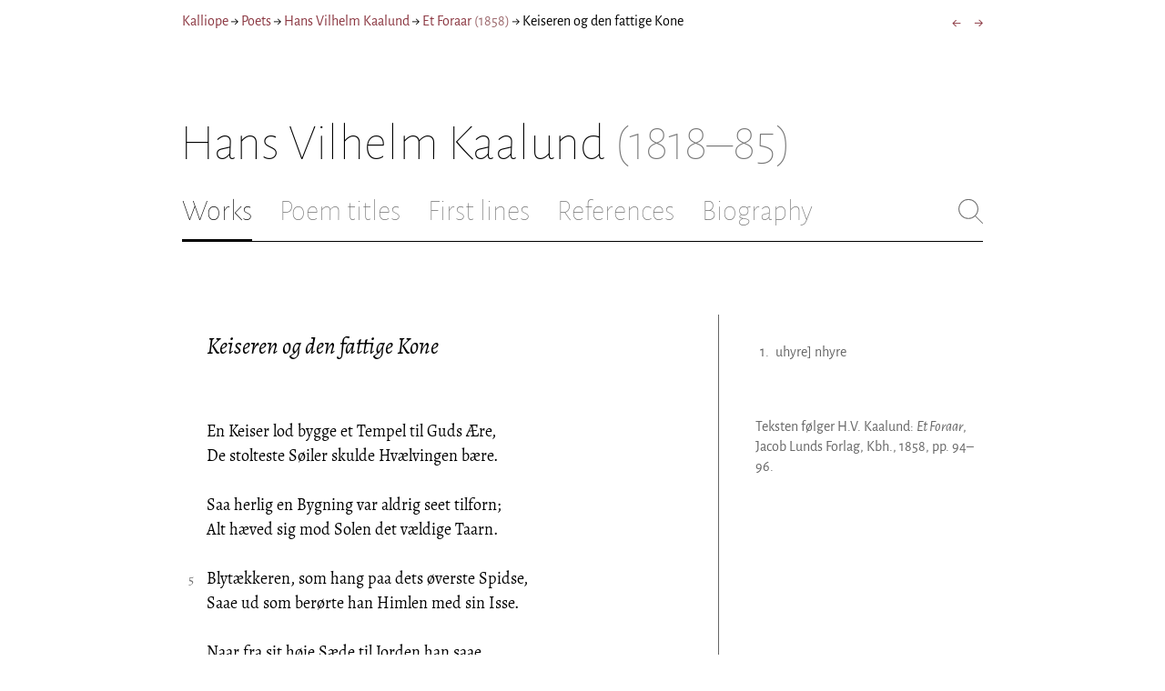

--- FILE ---
content_type: text/html; charset=utf-8
request_url: https://kalliope.org/en/text/kaalund2001062101
body_size: 9547
content:
<!DOCTYPE html><html lang="en"><head><meta charSet="UTF-8" class="next-head"/><title class="next-head">Hans Vilhelm Kaalund: “Keiseren og den fattige Kone” from Et Foraar (1858)</title><meta name="description" content="Kalliope er en database indeholdende ældre dansk lyrik samt biografiske oplysninger om danske digtere. Målet er intet mindre end at samle hele den ældre danske lyrik, men indtil videre indeholder Kalliope et forhåbentligt repræsentativt, og stadigt voksende, udvalg af den danske digtning." class="next-head"/><meta name="viewport" content="width=device-width, initial-scale=1" class="next-head"/><link rel="icon" sizes="180x180" href="/apple-touch-icon-180x180.png" class="next-head"/><link rel="apple-touch-icon" href="/apple-touch-icon.png" class="next-head"/><link rel="apple-touch-icon" sizes="180x180" href="/apple-touch-icon-180x180.png" class="next-head"/><link rel="apple-touch-icon" sizes="152x152" href="/apple-touch-icon-152x152.png" class="next-head"/><link rel="apple-touch-icon" sizes="120x120" href="/apple-touch-icon-120x120.png" class="next-head"/><link rel="apple-touch-icon" sizes="76x76" href="/apple-touch-icon-76x76.png" class="next-head"/><link rel="apple-touch-icon" sizes="60x60" href="/apple-touch-icon-60x60.png" class="next-head"/><link rel="mask-icon" href="/static/favicon-mask.svg" color="black" class="next-head"/><link rel="icon" href="/favicon.ico" class="next-head"/><link rel="manifest" href="/manifest.json" class="next-head"/><link rel="canonical" href="https://kalliope.org/en/text/kaalund2001062101" class="next-head"/><link rel="alternate" hrefLang="da" href="https://kalliope.org/da/text/kaalund2001062101" class="next-head"/><link rel="alternate" hrefLang="en" href="https://kalliope.org/en/text/kaalund2001062101" class="next-head"/><meta name="theme-color" content="rgb(139, 56, 65)" class="next-head"/><meta property="og:title" content="Hans Vilhelm Kaalund" class="next-head"/><meta property="og:description" content="Kalliope er en database indeholdende ældre dansk lyrik samt biografiske oplysninger om danske digtere. Målet er intet mindre end at samle hele den ældre danske lyrik, men indtil videre indeholder Kalliope et forhåbentligt repræsentativt, og stadigt voksende, udvalg af den danske digtning." class="next-head"/><meta name="twitter:site" content="@kalliope_org" class="next-head"/><meta name="twitter:card" content="summary" class="next-head"/><meta name="twitter:image" content="/static/images/kaalund/social/kaalund.jpg" class="next-head"/><meta property="og:image" content="/static/images/kaalund/social/kaalund.jpg" class="next-head"/><meta property="og:image:width" content="600" class="next-head"/><meta property="og:site_name" content="Kalliope" class="next-head"/><meta property="og:type" content="website" class="next-head"/><meta property="og:url" content="https://kalliope.org/en/text/kaalund2001062101" class="next-head"/><link rel="preload" href="/_next/static/mxEy7meYALKj_HuhxfpBD/pages/text.js" as="script"/><link rel="preload" href="/_next/static/mxEy7meYALKj_HuhxfpBD/pages/_app.js" as="script"/><link rel="preload" href="/_next/static/mxEy7meYALKj_HuhxfpBD/pages/_error.js" as="script"/><link rel="preload" href="/_next/static/runtime/webpack-651784792ab42d5aff44.js" as="script"/><link rel="preload" href="/_next/static/chunks/commons.1832025910341bc8d273.js" as="script"/><link rel="preload" href="/_next/static/runtime/main-c8478016ba2d2b222a21.js" as="script"/><style id="__jsx-1734796643">.workname.jsx-1734796643 .title.cursive{font-style:italic;}
.workname .lighter{color:#767676 !important;}
a .workname .lighter{color:#9C686C !important;}</style><style id="__jsx-2854609158">nav.jsx-2854609158{display:-webkit-box;display:-webkit-flex;display:-ms-flexbox;display:flex;-webkit-flex-wrap:wrap;-ms-flex-wrap:wrap;flex-wrap:wrap;}
nav.jsx-2854609158>div{-webkit-flex-shrink:1;-ms-flex-negative:1;flex-shrink:1;padding:4px 0px;}
.nav-container.jsx-2854609158{margin-top:10px;margin-bottom:80px;width:100%;display:-webkit-box;display:-webkit-flex;display:-ms-flexbox;display:flex;-webkit-box-pack:justify;-webkit-justify-content:space-between;-ms-flex-pack:justify;justify-content:space-between;font-size:16px;font-weight:400;}
@media (max-width:480px){.right-side.jsx-2854609158{display:none;}}
@media print{.nav-container.jsx-2854609158{display:none;}}</style><style id="__jsx-383098445">.heading.jsx-383098445{margin-bottom:30px;}
.heading.jsx-383098445 h1{margin:0;width:100%;padding-top:10px;line-height:56px;font-size:56px;font-weight:100;margin-left:-2px;-webkit-transition:font-size 0.2s;transition:font-size 0.2s;}
.heading.jsx-383098445 h1 .lighter{color:#757575;}
@media (max-width:480px){.heading.jsx-383098445 h1{padding-top:10px;line-height:40px;font-size:40px;}}
@media print{.heading.jsx-383098445 h1{font-size:24px;border-bottom:1px solid #888;}.heading.jsx-383098445{margin-bottom:40px;}}</style><style id="__jsx-3629733352">.tabs-container.jsx-3629733352{display:-webkit-box;display:-webkit-flex;display:-ms-flexbox;display:flex;-webkit-box-pack:justify;-webkit-justify-content:space-between;-ms-flex-pack:justify;justify-content:space-between;border-bottom:1px solid black;margin-bottom:80px;margin-top:30px;-webkit-box-flex:1;-webkit-flex-grow:1;-ms-flex-positive:1;flex-grow:1;}
.svg-container{-webkit-flex-basis:28px;-ms-flex-preferred-size:28px;flex-basis:28px;-webkit-flex-shrink:1;-ms-flex-negative:1;flex-shrink:1;-webkit-align-self:flex-start;-ms-flex-item-align:start;align-self:flex-start;-webkit-transition:flex-basis 0.2s;transition:flex-basis 0.2s;}
.leftside{width:100%;overflow:scroll;margin-right:10px;-webkit-scrollbar-width:none;-moz-scrollbar-width:none;-ms-scrollbar-width:none;scrollbar-width:none;}
.leftside::-webkit-scrollbar{display:none;}
.search-field{font-size:32px;line-height:32px;width:100%;border:0;padding:0;margin:0;outline:0;font-weight:100;font-family:inherit;-webkit-transition:font-size 0.2s,line-height:0.2s;transition:font-size 0.2s,line-height:0.2s;caret-color:black;}
.searchfield-container{width:100%;padding-bottom:10px;}
.tabs>.tab{display:inline-block;margin-right:30px;border-bottom:2px solid transparent;padding-bottom:15px;-webkit-transition:margin-right 0.2s;transition:margin-right 0.2s;white-space:nowrap;}
.tabs>.tab h2{margin:0;padding:0;line-height:32px;font-size:32px;font-weight:100;-webkit-transition:font-size 0.2s,line-height:0.2s;transition:font-size 0.2s,line-height:0.2s;}
.tabs>.tab.selected{border-bottom:2px solid black;}
.tabs .tab.selected a{color:black;}
.tabs>.tab a{color:#707070;}
@media (max-width:480px){.tabs>.tab{margin-right:10px;}.tabs>.tab h2{font-size:26px !important;line-height:26px;}.svg-container{-webkit-flex-basis:26px;-ms-flex-preferred-size:26px;flex-basis:26px;}.search-field{font-size:26px;line-height:26px;}.searchfield-container{padding-bottom:9px;}form{margin:0;padding:0;}}
@media print{.tabs-container.jsx-3629733352{display:none;}}</style><style id="__jsx-4249389010">div.bladrer.jsx-4249389010{display:none;}
@media (max-width:480px){div.bladrer.jsx-4249389010{display:block;position:absolute;left: -20px; width:40px;bottom:0;top:0;}}</style><style id="__jsx-1776105513">div.bladrer.jsx-1776105513{display:none;}
@media (max-width:480px){div.bladrer.jsx-1776105513{display:block;position:absolute;right: -20px; width:40px;bottom:0;top:0;}}</style><style id="__jsx-280603985">.text-heading.jsx-280603985 h2{line-height:1.6;font-size:1.4em;font-weight:normal;font-style:italic;margin:0;padding:0;}
.text-heading.jsx-280603985 h4{font-size:1.05em;line-height:1.6;font-weight:normal;margin:0;padding:0;}
.text-heading.jsx-280603985{margin-bottom:60px;}
.text-heading.poem.jsx-280603985{margin-left:1.5em;}</style><style id="__jsx-531762627">.line-with-num::before{content:attr(data-num);color:#767676;margin-right:1em;width:1.5em;font-size:0.8em;text-align:right;display:inline-block;margin-left:-2.5em;vertical-align:top;margin-top:0.25em;}
.poem-line.with-margin-text::before{content:attr(data-num);color:black;margin-right:1em;width:1.5em;font-size:1em;text-align:right;display:inline-block;margin-left:-2.5em;vertical-align:top;margin-top:0;}
.line-with-num{margin-left:1.5em;}
.prose-paragraph{-webkit-hyphens:auto;-moz-hyphens:auto;-ms-hyphens:auto;hyphens:auto;}
.block.small{font-size:1rem;line-height:1.45rem;}
.block.small .line-with-num::before{margin-top:0;font-size:0.8rem;}
.block{display:inline-block;}
.highlighted-line{background-color:rgb(253,246,227);margin-left:1em;padding-left:0.5em;margin-right:-0.5em;padding-right:0.5em;margin-top:-0.08em;padding-top:0.08em;margin-bottom:-0.08em;padding-bottom:0.08em;border-left:1px solid rgb(238,232,213);border-right:1px solid rgb(238,232,213);}
.first-highlighted-line{border-top:1px solid rgb(238,232,213);}
.poem-hr{line-height:4px !important;padding-bottom:3px;margin-left:0 !important;}
.last-highlighted-line{border-bottom:1px solid rgb(238,232,213);}
.inner-poem-line{display:inline-block;width:calc(100%-7em);margin-left:7em;text-indent:-7em;}
.inner-prose-line{display:inline-block;width:calc(100%);}
.right-aligned-text{text-align:right;width:100%;text-indent:0;margin-left:0;}
.centered-text{text-align:center;width:100%;text-indent:0;margin-left:0;}
.right-aligned-prose-text{text-align:right;}
.centered-prose-text{text-align:center;}
.half-height-blank{line-height:0.8;}
.text-two-columns div:first-child{border-right:1px solid black;padding-right:10px;}
.text-two-columns div:last-child{padding-left:10px;}
.blockquote{margin-left:null;margin-right:null;font-size:null;}</style><style id="__jsx-2315772527">.text-content{font-family:'Alegreya',serif;line-height:1.5;font-size:1em;display:inline-block;}
.text-content sc{font-family:'Alegreya SC';}
@media print{.jsx-2315772527{font-size:8pt;line-height:1.5;}}</style><style id="__jsx-4141020501">div.sidebar-note.jsx-4141020501{margin-bottom:10px;-webkit-hyphens:auto;-moz-hyphens:auto;-ms-hyphens:auto;hyphens:auto;}
div.sidebar-note.print-only.jsx-4141020501{display:none;}
@media print{div.sidebar-note.print-only.jsx-4141020501{display:block;}div.sidebar-note.jsx-4141020501{margin-bottom:10px;}div.sidebar-note.sidebar-note-credits.jsx-4141020501{display:none;}}</style><style id="__jsx-3206819046">div.footnotes.jsx-3206819046{margin-top:0;-webkit-hyphens:auto;-moz-hyphens:auto;-ms-hyphens:auto;hyphens:auto;}
.footnote{display:-webkit-box;display:-webkit-flex;display:-ms-flexbox;display:flex;-webkit-align-items:flex-start;-webkit-box-align:flex-start;-ms-flex-align:flex-start;align-items:flex-start;width:100%;margin-left:-5px;}
.footnote .footnote-num{-webkit-flex-basis:20px;-ms-flex-preferred-size:20px;flex-basis:20px;-webkit-box-flex:0;-webkit-flex-grow:0;-ms-flex-positive:0;flex-grow:0;-webkit-flex-shrink:0;-ms-flex-negative:0;flex-shrink:0;text-align:right;padding-right:7px;}
.footnote .footnote-num a{color:#666;}
.footnote .footnote-text{-webkit-box-flex:1;-webkit-flex-grow:1;-ms-flex-positive:1;flex-grow:1;}</style><style id="__jsx-2277408485">figcaption.jsx-2277408485{margin-top:8px;font-size:16px;line-height:1.4;}</style><style id="__jsx-2540361096">div.sidebar-picture.jsx-2540361096{margin-bottom:30px;}
figure.jsx-2540361096{margin:0;}
.oval-mask.jsx-2540361096{border-radius:50%;}
img.jsx-2540361096{border:0;}
img.with-drop-shadow.jsx-2540361096{box-shadow:4px 4px 12px #888;}
img.clickable.jsx-2540361096{cursor:pointer;}
@media print{figure.jsx-2540361096{display:none;}}</style><style id="__jsx-1495697834">div.sidebar-pictures.jsx-1495697834{display:-webkit-box;display:-webkit-flex;display:-ms-flexbox;display:flex;-webkit-flex-direction:column;-ms-flex-direction:column;flex-direction:column;}
@media print{div.sidebar-pictures.jsx-1495697834{display:none;}}
@media (max-width:760px){div.sidebar-pictures.jsx-1495697834{-webkit-flex-direction:row;-ms-flex-direction:row;flex-direction:row;-webkit-flex-wrap:wrap;-ms-flex-wrap:wrap;flex-wrap:wrap;-webkit-box-pack:justify;-webkit-justify-content:space-between;-ms-flex-pack:justify;justify-content:space-between;-webkit-align-items:start;-webkit-box-align:start;-ms-flex-align:start;align-items:start;}div.sidebar-pictures.jsx-1495697834>*{-webkit-flex-basis:47%;-ms-flex-preferred-size:47%;flex-basis:47%;-webkit-box-flex:0;-webkit-flex-grow:0;-ms-flex-positive:0;flex-grow:0;}}</style><style id="__jsx-3196728455">div.sidebar-spl.jsx-3196728455{width:100%;display:-webkit-box;display:-webkit-flex;display:-ms-flexbox;display:flex;}
div.sidebar-spl.jsx-3196728455>div:first-child{-webkit-box-flex:1;-webkit-flex-grow:1;-ms-flex-positive:1;flex-grow:1;padding:0 40px 0 0;}
div.sidebar-spl.jsx-3196728455>aside:last-child{-webkit-flex-shrink:0;-ms-flex-negative:0;flex-shrink:0;width:250px;padding:0 0 0 40px;line-height:1.5;border-left:1px solid #666;color:#666;font-size:16px;line-height:1.4;}
div.sidebar-spl.empty.jsx-3196728455>div:first-child{padding-right:0;}
div.sidebar-spl.empty.jsx-3196728455>aside:last-child{border-left:none;}
@media (max-width:767px){div.sidebar-spl.jsx-3196728455>aside:last-child{width:200px;}}
@media (max-width:767px),print{div.sidebar-spl.jsx-3196728455{-webkit-flex-direction:column;-ms-flex-direction:column;flex-direction:column;}div.sidebar-spl.jsx-3196728455>div:first-child{padding:0;}div.sidebar-spl.jsx-3196728455>aside:last-child{margin-top:30px;border-top:1px solid #666;border-left:0;width:100%;padding:20px 0 0 0;}div.sidebar-spl.reverse-split.jsx-3196728455>div:first-child{padding-top:40px;-webkit-order:2;-ms-flex-order:2;order:2;}div.sidebar-spl.reverse-split.jsx-3196728455>aside:last-child{-webkit-order:1;-ms-flex-order:1;order:1;border-top:none;border-bottom:1px solid #666;border-left:0;width:100%;padding:0 0 10px 0;}}</style><style id="__jsx-1045506694">@font-face{font-family:'Alegreya';font-style:italic;font-weight:400;font-display:fallback;src:local('Alegreya Italic'),local('Alegreya-Italic'), url(https://fonts.gstatic.com/s/alegreya/v13/4UaHrEBBsBhlBjvfkSLkx60.ttf) format('truetype');}
@font-face{font-family:'Alegreya';font-style:italic;font-weight:700;font-display:fallback;src:local('Alegreya Bold Italic'),local('Alegreya-BoldItalic'), url(https://fonts.gstatic.com/s/alegreya/v13/4UaErEBBsBhlBjvfkSLk_xHMwps.ttf) format('truetype');}
@font-face{font-family:'Alegreya';font-style:normal;font-weight:400;font-display:fallback;src:local('Alegreya Regular'),local('Alegreya-Regular'), url(https://fonts.gstatic.com/s/alegreya/v13/4UaBrEBBsBhlBjvfkRLm.ttf) format('truetype');}
@font-face{font-family:'Alegreya';font-style:normal;font-weight:700;font-display:fallback;src:local('Alegreya Bold'),local('Alegreya-Bold'), url(https://fonts.gstatic.com/s/alegreya/v13/4UaGrEBBsBhlBjvfkSpa4o3J.ttf) format('truetype');}
@font-face{font-family:'Alegreya SC';font-style:normal;font-weight:400;font-display:fallback;src:local('Alegreya SC Regular'),local('AlegreyaSC-Regular'), url(https://fonts.gstatic.com/s/alegreyasc/v11/taiOGmRtCJ62-O0HhNEa-a6o.ttf) format('truetype');}
@font-face{font-family:'Alegreya Sans';font-style:italic;font-weight:400;font-display:fallback;src:local('Alegreya Sans Italic'),local('AlegreyaSans-Italic'), url(https://fonts.gstatic.com/s/alegreyasans/v10/5aUt9_-1phKLFgshYDvh6Vwt7V9tuA.ttf) format('truetype');}
@font-face{font-family:'Alegreya Sans';font-style:italic;font-weight:700;font-display:fallback;src:local('Alegreya Sans Bold Italic'), local('AlegreyaSans-BoldItalic'), url(https://fonts.gstatic.com/s/alegreyasans/v10/5aUo9_-1phKLFgshYDvh6Vwt7V9VBEh2jg.ttf) format('truetype');}
@font-face{font-family:'Alegreya Sans';font-style:normal;font-weight:300;font-display:fallback;src:local('Alegreya Sans Light'),local('AlegreyaSans-Light'), url(https://fonts.gstatic.com/s/alegreyasans/v10/5aUu9_-1phKLFgshYDvh6Vwt5fFPmE0.ttf) format('truetype');}
@font-face{font-family:'Alegreya Sans';font-style:normal;font-weight:400;font-display:fallback;src:local('Alegreya Sans Regular'),local('AlegreyaSans-Regular'), url(https://fonts.gstatic.com/s/alegreyasans/v10/5aUz9_-1phKLFgshYDvh6Vwt3V0.ttf) format('truetype');}
@font-face{font-family:'Alegreya Sans';font-style:normal;font-weight:700;font-display:fallback;src:local('Alegreya Sans Bold'),local('AlegreyaSans-Bold'), url(https://fonts.gstatic.com/s/alegreyasans/v10/5aUu9_-1phKLFgshYDvh6Vwt5eFImE0.ttf) format('truetype');}
@font-face{font-family:'Alegreya Sans';font-style:normal;font-weight:100;font-display:fallback;src:local('Alegreya Sans Thin'),local('AlegreyaSans-Thin'), url(https://fonts.gstatic.com/s/alegreyasans/v10/5aUt9_-1phKLFgshYDvh6Vwt5TltuA.ttf) format('truetype');}
body{margin:0;font-family:'Alegreya Sans',sans-serif;box-sizing:border-box;font-size:18px;height:150px;-webkit-tap-highlight-color:hsla(353, 20%, 85%, 1);}
.small-caps{font-family:'Alegreya SC';}
a{color:hsla(353, 43%, 38%, 1);-webkit-text-decoration:none;text-decoration:none;}
a .lighter{color:#9C686C;}
@media print{a{color:black;}body{font-size:9pt;}}</style><style id="__jsx-2777487723">div.jsx-2777487723{max-width:880px;margin:0px auto;padding:0 20px;}</style><style>body { margin: 0 } /* custom! */</style></head><body><div id="__next"><div><div class="jsx-2777487723"><div class="jsx-2854609158 nav-container"><nav class="jsx-2854609158"><div><a href="/en/">Kalliope</a></div><div> → </div><div><a href="/en/poets/dk/name">Poets</a></div><div> → </div><div><a href="/en/works/kaalund"><span class="poetname"><span class="name">Hans Vilhelm Kaalund</span></span></a></div><div> → </div><div><a href="/en/work/kaalund/1858"><span class="jsx-1734796643 workname"><span class="title"><span>Et Foraar</span> </span><span class="lighter"><span>(<!-- -->1858<!-- -->)</span> </span></span></a></div><div> → </div><div>Keiseren og den fattige Kone</div></nav><div class="jsx-2854609158 right-side"><div style="display:flex;padding:4px 0"><div style="margin-left:16px;font-size:18px"><a title="Mismod" href="/en/text/kaalund2001061803">←</a></div><div style="margin-left:16px;font-size:18px"><a title="Naar Du er dum" href="/en/text/kaalund200106257">→</a></div></div></div></div><div class="jsx-383098445 heading"><h1 class="jsx-383098445"><span class="poetname"><span class="name">Hans Vilhelm Kaalund</span><span class="lighter" style="white-space:nowrap"> <!-- -->(1818–85)</span></span></h1></div><div class="jsx-3629733352 tabs-container"><div class="leftside"><nav class="tabs" style="display:flex"><div class="tab selected"><a href="/en/works/kaalund"><h2>Works</h2></a></div><div class="tab"><a href="/en/texts/kaalund/titles"><h2>Poem titles</h2></a></div><div class="tab"><a href="/en/texts/kaalund/first"><h2>First lines</h2></a></div><div class="tab"><a href="/en/mentions/kaalund"><h2>References</h2></a></div><div class="tab"><a href="/en/bio/kaalund"><h2>Biography</h2></a></div></nav><div class="searchfield-container" style="display:none"><div style="display:flex"><div style="flex-grow:1"><form><label for="search-field-id" style="display:none">Søg</label><input id="search-field-id" title="Search Kalliope&#x27;s English collection" class="search-field" placeholder="Search Kalliope&#x27;s English collection"/></form></div><div class="svg-container" style="cursor:pointer"><svg viewBox="0 -5 48 53" width="100%" height="100%"><line style="fill:none;stroke:black;stroke-linecap:round;stroke-linejoin:round;stroke-width:1px" x1="38" y1="38" x2="4" y2="4" vector-effect="non-scaling-stroke"></line><line style="fill:none;stroke:black;stroke-linecap:round;stroke-linejoin:round;stroke-width:1px" x1="38" y1="4" x2="4" y2="38" vector-effect="non-scaling-stroke"></line></svg></div></div></div></div><div style="align-self:flex-start" class="jsx-3629733352 svg-container"><span style="cursor:pointer" class="jsx-3629733352"><svg viewBox="0 -5 48 53" width="100%" height="100%"><ellipse style="fill:none;stroke:#707070;stroke-linecap:round;stroke-linejoin:round;stroke-width:1px" cx="19.55" cy="19.5" rx="18.55" ry="18.5" vector-effect="non-scaling-stroke"></ellipse><line style="fill:none;stroke:#707070;stroke-linecap:round;stroke-linejoin:round;stroke-width:1px" x1="47" x2="32.96" y1="47" y2="33" stroke-width="0.5" vector-effect="non-scaling-stroke"></line></svg></span></div></div><div class="jsx-3196728455 sidebar-spl"><div><article style="position:relative" class="jsx-2315772527"><div title="Gå til Mismod" class="jsx-4249389010 bladrer"></div><div title="Gå til Naar Du er dum" class="jsx-1776105513 bladrer"></div><div style="margin-left:1.5em" class="jsx-2315772527 text-content"><div class="jsx-280603985 text-heading"><div><div style="margin-bottom:15px"></div><div style="margin-bottom:15px"><h2 class="jsx-280603985"><span class="textname">Keiseren og den fattige Kone</span></h2></div><div></div></div></div></div><div class="jsx-2315772527"><div class="text-content"><div><div lang="da" class="jsx-531762627 block  "><div class=" line-with-num poem-line"><div class=" inner-poem-line">En Keiser lod bygge et Tempel til Guds Ære,</div></div><div class=" line-with-num poem-line"><div class=" inner-poem-line">De stolteste Søiler skulde Hvælvingen bære.</div></div><div class=" line-with-num poem-line"><div class=" inner-poem-line"><br/></div></div><div class=" line-with-num poem-line"><div class=" inner-poem-line">Saa herlig en Bygning var aldrig seet tilforn;</div></div><div class=" line-with-num poem-line"><div class=" inner-poem-line">Alt hæved sig mod Solen det vældige Taarn.</div></div><div class=" line-with-num poem-line"><div class=" inner-poem-line"><br/></div></div><div class=" line-with-num poem-line" data-num="5"><div class=" inner-poem-line">Blytækkeren, som hang paa dets øverste Spidse,</div></div><div class=" line-with-num poem-line"><div class=" inner-poem-line">Saae ud som berørte han Himlen med sin Isse.</div></div><div class=" line-with-num poem-line"><div class=" inner-poem-line"><br/></div></div><div class=" line-with-num poem-line"><div class=" inner-poem-line">Naar fra sit høie Sæde til Jorden han saae,</div></div><div class=" line-with-num poem-line"><div class=" inner-poem-line">Ham syntes Folk dernede saa underlige smaae.</div></div><div class=" line-with-num poem-line"><div class=" inner-poem-line"><br/></div></div><div class=" line-with-num poem-line"><div class=" inner-poem-line">Selv Keiseren, den mægtige, blev ganske lillebitte;</div></div><div class=" line-with-num poem-line" data-num="10"><div class=" inner-poem-line">Blytækkeren ham kunde blandt Vrimlen neppe hitte.</div></div><div class=" line-with-num poem-line"><div class=" inner-poem-line"><br/></div></div><div class=" line-with-num poem-line"><div class=" inner-poem-line">Ham, hvem man kaldte stor, hvis Magt var uhyre<sup style="margin-left:0.3em" class="footnotes-print-only"><a name="note-1"></a>1</sup>,</div></div><div class=" line-with-num poem-line"><div class=" inner-poem-line">Saae ud fra Taarnets Spiir kun som en lille Myre.</div></div><div class=" line-with-num poem-line"><div class=" inner-poem-line"><br/></div></div><div class=" line-with-num poem-line"><div class=" inner-poem-line">Paa Pladsen foran Templet, der sad han paa Stolen;</div></div><div class=" line-with-num poem-line"><div class=" inner-poem-line">Hans Guldkrone blinked, naar han vendte sig i Solen.</div></div><div class=" line-with-num poem-line"><div class=" inner-poem-line"><br/></div></div><div class=" line-with-num poem-line" data-num="15"><div class=" inner-poem-line">Det frydede den mægtige Keiser at see,</div></div><div class=" line-with-num poem-line"><div class=" inner-poem-line">At Smeden brugte Hammeren og Mureren sin Skee.</div></div><div class=" line-with-num poem-line"><div class=" inner-poem-line"><br/></div></div><div class=" line-with-num poem-line"><div class=" inner-poem-line">Det fryded ham at see hvordan Oxerne slæbte;</div></div><div class=" line-with-num poem-line"><div class=" inner-poem-line">Det fryded ham at rastløs man med Bygningen stræbte.</div></div><div class=" line-with-num poem-line"><div class=" inner-poem-line"><br/></div></div><div class=" line-with-num poem-line"><div class=" inner-poem-line">Saa lod han paa Muren en gylden Indskrift sætte,</div></div><div class=" line-with-num poem-line" data-num="20"><div class=" inner-poem-line">Som skulde hele Verden hans Idræt berette;</div></div><div class=" line-with-num poem-line"><div class=" inner-poem-line"><br/></div></div><div class=" line-with-num poem-line"><div class=" inner-poem-line">Som skulde berette med forfængelig Bram,</div></div><div class=" line-with-num poem-line"><div class=" inner-poem-line">At Hæderen for Templet tilhørte kun ham.</div></div><div class=" line-with-num poem-line"><div class=" inner-poem-line"><br/></div></div><div class=" line-with-num poem-line"><div class=" inner-poem-line">Men neppe var paa Muren den gyldne Indskrift sat,</div></div><div class=" line-with-num poem-line"><div class=" inner-poem-line">Da skete et Mirakkel i den stille, dunkle Nat.</div></div><div class=" line-with-num poem-line"><div class=" inner-poem-line"><br/></div></div><div class=" line-with-num poem-line" data-num="25"><div class=" inner-poem-line">Den næste Morgen tidlig med Undren man saae</div></div><div class=" line-with-num poem-line"><div class=" inner-poem-line">Et andet Navn i Guld over Keiserens staae.</div></div><div class=" line-with-num poem-line"><div class=" inner-poem-line"><br/></div></div><div class=" line-with-num poem-line"><div class=" inner-poem-line">Ja, over Keisernavnet med Scepter og Krone</div></div><div class=" line-with-num poem-line"><div class=" inner-poem-line">Stod Navnet paa en gammel, en tiggefærdig Kone.</div></div><div class=" line-with-num poem-line"><div class=" inner-poem-line"><br/></div></div><div class=" line-with-num poem-line"><div class=" inner-poem-line">Da Keiseren erfoer det, sit Bud han udsendte</div></div><div class=" line-with-num poem-line" data-num="30"><div class=" inner-poem-line">Og lod den gamle Kvinde frem for sin Trone hente.</div></div><div class=" line-with-num poem-line"><div class=" inner-poem-line"><br/></div></div><div class=" line-with-num poem-line"><div class=" inner-poem-line">„Ha, blege, runkne Kjærling! hvordan er det fat?</div></div><div class=" line-with-num poem-line"><div class=" inner-poem-line">Har Du med Hexekonster Dit Navn paa Muren sat?</div></div><div class=" line-with-num poem-line"><div class=" inner-poem-line"><br/></div></div><div class=" line-with-num poem-line"><div class=" inner-poem-line">Vil snedigt Du med Trolddom min Hæder Dig tilvende,</div></div><div class=" line-with-num poem-line"><div class=" inner-poem-line">Da, ved min Keiserkrone, da skal paa Baal Du brænde!”</div></div><div class=" line-with-num poem-line"><div class=" inner-poem-line"><br/></div></div><div class=" line-with-num poem-line" data-num="35"><div class=" inner-poem-line">„Ak Naade, Herre Keiser!” saa bad den Gamle blidt,</div></div><div class=" line-with-num poem-line"><div class=" inner-poem-line">„Min Brøde kjender Gud jeg bekjender den frit!</div></div><div class=" line-with-num poem-line"><div class=" inner-poem-line"><br/></div></div><div class=" line-with-num poem-line"><div class=" inner-poem-line">I Himmelen at ære, jeg fulgte Dit Exempel, —</div></div><div class=" line-with-num poem-line"><div class=" inner-poem-line">Du eier store Skatte, Du bygged Gud et Tempel.</div></div><div class=" line-with-num poem-line"><div class=" inner-poem-line"><br/></div></div><div class=" line-with-num poem-line"><div class=" inner-poem-line">Men fattig som jeg er, en stakkels gammel Enke.</div></div><div class=" line-with-num poem-line" data-num="40"><div class=" inner-poem-line">Hvad skulde jeg i Verden vel have at skjænke?</div></div><div class=" line-with-num poem-line"><div class=" inner-poem-line"><br/></div></div><div class=" line-with-num poem-line"><div class=" inner-poem-line">Jeg grunded i min Hytte sørgmodig derpaa,</div></div><div class=" line-with-num poem-line"><div class=" inner-poem-line">Saa gik jeg ud paa Veien og samlede Straa.</div></div><div class=" line-with-num poem-line"><div class=" inner-poem-line"><br/></div></div><div class=" line-with-num poem-line"><div class=" inner-poem-line">Jeg sanked Straa og Korn, som fra Høstvognen faldt,</div></div><div class=" line-with-num poem-line"><div class=" inner-poem-line">Til Oxerne ved Templet jeg skjænkede det Alt.</div></div><div class=" line-with-num poem-line"><div class=" inner-poem-line"><br/></div></div><div class=" line-with-num poem-line" data-num="45"><div class=" inner-poem-line">Til Oxerne, som slæbte den store Marmorblok;</div></div><div class=" line-with-num poem-line"><div class=" inner-poem-line">De aad det af min Haand, og aldrig fik de nok.</div></div><div class=" line-with-num poem-line"><div class=" inner-poem-line"><br/></div></div><div class=" line-with-num poem-line"><div class=" inner-poem-line">Tilgiv mig min Brøde, tilgiv den, Herre Drot!</div></div><div class=" line-with-num poem-line"><div class=" inner-poem-line">Jeg stakkels Enfoldige, jeg meente det saa godt.”</div></div><div class=" line-with-num poem-line"><div class=" inner-poem-line"><br/></div></div><div class=" line-with-num poem-line"><div class=" inner-poem-line">Da Keiseren fornam den gamle Kvindes Ord,</div></div><div class=" line-with-num poem-line" data-num="50"><div class=" inner-poem-line">Da bøied han sit Hoved og knælede paa Jord.</div></div><div class=" line-with-num poem-line"><div class=" inner-poem-line"><br/></div></div><div class=" line-with-num poem-line"><div class=" inner-poem-line">Nedkastet i Støvet, paa sit Ansigt han bad:</div></div><div class=" line-with-num poem-line"><div class=" inner-poem-line">„Almægtige Gud, mig mit Hovmod forlad!</div></div><div class=" line-with-num poem-line"><div class=" inner-poem-line"><br/></div></div><div class=" line-with-num poem-line"><div class=" inner-poem-line">Nu fatter jeg, hvi Navnet paa den fattige Kone</div></div><div class=" line-with-num poem-line"><div class=" inner-poem-line">Staaer høit over mit, som prydes af en Krone.</div></div><div class=" line-with-num poem-line"><div class=" inner-poem-line"><br/></div></div><div class=" line-with-num poem-line" data-num="55"><div class=" inner-poem-line">Dig kan man ei bedrage med Verdens falske Skin,</div></div><div class=" line-with-num poem-line"><div class=" inner-poem-line">Du seer kun paa det fromme, det ydmyge Sind!</div></div><div class=" line-with-num poem-line"><div class=" inner-poem-line"><br/></div></div><div class=" line-with-num poem-line"><div class=" inner-poem-line">Jeg bygged Dig et Tempel: men hun gjorde mere,</div></div><div class=" line-with-num poem-line"><div class=" inner-poem-line">Da hun et Halmstraa offred til Himmelens Ære!”</div></div><div class=" line-with-num poem-line"><div class=" inner-poem-line"><br/></div></div></div></div></div></div></article></div><aside><div><div style="margin-bottom:30px"><div class="jsx-4141020501 print-only sidebar-note"><div lang="da" class="jsx-531762627 block  "><div class=" prose-paragraph"><div class=" inner-prose-line">Teksten følger H.V. Kaalund: <i>Et Foraar</i>, Jacob Lunds Forlag, Kbh., 1858, pp. 94–96.</div></div></div></div></div><div class="jsx-3206819046 footnotes footnotes-print-only"><div class="footnote"><div class="footnote-num"><a href="#note-1">1<!-- -->.</a></div><div class="footnote-text">uhyre] nhyre</div></div></div><div style="margin-top:30px"><div class="jsx-1495697834 sidebar-pictures"><div class="jsx-2540361096 sidebar-picture"><figure class="jsx-2540361096"><picture class="jsx-2540361096  with-drop-shadow clickable"><source type="" srcSet="https://kalliope.org/static/facsimiles/kaalund/11530807111A_color/t/105-w100.jpg 100w, https://kalliope.org/static/facsimiles/kaalund/11530807111A_color/t/105-w150.jpg 150w, https://kalliope.org/static/facsimiles/kaalund/11530807111A_color/t/105-w200.jpg 200w, https://kalliope.org/static/facsimiles/kaalund/11530807111A_color/t/105-w250.jpg 250w, https://kalliope.org/static/facsimiles/kaalund/11530807111A_color/t/105-w300.jpg 300w, https://kalliope.org/static/facsimiles/kaalund/11530807111A_color/t/105-w400.jpg 400w, https://kalliope.org/static/facsimiles/kaalund/11530807111A_color/t/105-w500.jpg 500w, https://kalliope.org/static/facsimiles/kaalund/11530807111A_color/t/105-w600.jpg 600w, https://kalliope.org/static/facsimiles/kaalund/11530807111A_color/t/105-w800.jpg 800w" sizes="(max-width: 700px) 250px, 48vw"/><img src="https://kalliope.org/static/facsimiles/kaalund/11530807111A_color/t/105-w800.jpg" width="100%" alt="" class="jsx-2540361096  with-drop-shadow clickable"/></picture><figcaption class="jsx-2277408485"><div><div><div class="jsx-2277408485"><div style="display:inline">Teksten følger H.V. Kaalund: <i>Et Foraar</i>, Jacob Lunds Forlag, Kbh., 1858, pp. 94–96.</div></div></div></div></figcaption></figure></div></div></div></div></aside></div><div style="padding-bottom:70px"></div></div></div></div><script>__NEXT_DATA__ = {"props":{"pageProps":{"lang":"en","poet":{"id":"kaalund","country":"dk","lang":"da","type":"poet","square_portrait":"social/kaalund.jpg","name":{"firstname":"Hans Vilhelm","lastname":"Kaalund","fullname":null,"pseudonym":null,"christened":null,"realname":null,"sortname":null},"period":{"born":{"date":"1818-06-23","place":"København","inon":"in"},"dead":{"date":"1885-04-27","place":null,"inon":"in"}},"has_portraits":true,"has_square_portrait":true,"has_works":true,"has_poems":true,"has_prose":true,"has_texts":true,"has_artwork":false,"has_biography":true,"has_mentions":true},"work":{"id":"1858","title":"Et Foraar","subtitles":null,"toctitle":{"title":"Et Foraar"},"linktitle":"Et Foraar","breadcrumbtitle":"Et Foraar","year":"1858","status":"complete","type":"poetry","has_content":true,"published":"1858","sources":{"default":{"source":"H.V. Kaalund: \u003ci\u003eEt Foraar\u003c/i\u003e, Jacob Lunds Forlag, Kbh., 1858.","facsimile":"11530807111A_color","facsimilePageCount":242,"facsimilePagesOffset":12}}},"prev":{"id":"kaalund2001061803","title":"Mismod"},"next":{"id":"kaalund200106257","title":"Naar Du er dum"},"text":{"id":"kaalund2001062101","title":"Keiseren og den fattige Kone","linktitle":"Keiseren og den fattige Kone","subtitles":null,"suptitles":null,"text_type":"text","has_footnotes":1,"notes":[],"source":{"source":"H.V. Kaalund: \u003ci\u003eEt Foraar\u003c/i\u003e, Jacob Lunds Forlag, Kbh., 1858.","pages":"94-96","facsimilePageCount":242,"facsimile":"11530807111A_color","facsimilePages":[106,108]},"keywords":[],"refs":[],"variants":[],"pictures":[],"content_lang":"da","blocks":[{"type":"poetry","lines":[["En Keiser lod bygge et Tempel til Guds Ære,",{"num":1}],["De stolteste Søiler skulde Hvælvingen bære.",{"num":2}],[""],["Saa herlig en Bygning var aldrig seet tilforn;",{"num":3}],["Alt hæved sig mod Solen det vældige Taarn.",{"num":4}],[""],["Blytækkeren, som hang paa dets øverste Spidse,",{"num":5,"displayNum":5}],["Saae ud som berørte han Himlen med sin Isse.",{"num":6}],[""],["Naar fra sit høie Sæde til Jorden han saae,",{"num":7}],["Ham syntes Folk dernede saa underlige smaae.",{"num":8}],[""],["Selv Keiseren, den mægtige, blev ganske lillebitte;",{"num":9}],["Blytækkeren ham kunde blandt Vrimlen neppe hitte.",{"num":10,"displayNum":10}],[""],["Ham, hvem man kaldte stor, hvis Magt var uhyre\u003cnote\u003euhyre] nhyre\u003c/note\u003e,",{"num":11,"html":true}],["Saae ud fra Taarnets Spiir kun som en lille Myre.",{"num":12}],[""],["Paa Pladsen foran Templet, der sad han paa Stolen;",{"num":13}],["Hans Guldkrone blinked, naar han vendte sig i Solen.",{"num":14}],[""],["Det frydede den mægtige Keiser at see,",{"num":15,"displayNum":15}],["At Smeden brugte Hammeren og Mureren sin Skee.",{"num":16}],[""],["Det fryded ham at see hvordan Oxerne slæbte;",{"num":17}],["Det fryded ham at rastløs man med Bygningen stræbte.",{"num":18}],[""],["Saa lod han paa Muren en gylden Indskrift sætte,",{"num":19}],["Som skulde hele Verden hans Idræt berette;",{"num":20,"displayNum":20}],[""],["Som skulde berette med forfængelig Bram,",{"num":21}],["At Hæderen for Templet tilhørte kun ham.",{"num":22}],[""],["Men neppe var paa Muren den gyldne Indskrift sat,",{"num":23}],["Da skete et Mirakkel i den stille, dunkle Nat.",{"num":24}],[""],["Den næste Morgen tidlig med Undren man saae",{"num":25,"displayNum":25}],["Et andet Navn i Guld over Keiserens staae.",{"num":26}],[""],["Ja, over Keisernavnet med Scepter og Krone",{"num":27}],["Stod Navnet paa en gammel, en tiggefærdig Kone.",{"num":28}],[""],["Da Keiseren erfoer det, sit Bud han udsendte",{"num":29}],["Og lod den gamle Kvinde frem for sin Trone hente.",{"num":30,"displayNum":30}],[""],["„Ha, blege, runkne Kjærling! hvordan er det fat?",{"num":31}],["Har Du med Hexekonster Dit Navn paa Muren sat?",{"num":32}],[""],["Vil snedigt Du med Trolddom min Hæder Dig tilvende,",{"num":33}],["Da, ved min Keiserkrone, da skal paa Baal Du brænde!”",{"num":34}],[""],["„Ak Naade, Herre Keiser!” saa bad den Gamle blidt,",{"num":35,"displayNum":35}],["„Min Brøde kjender Gud jeg bekjender den frit!",{"num":36}],[""],["I Himmelen at ære, jeg fulgte Dit Exempel, —",{"num":37}],["Du eier store Skatte, Du bygged Gud et Tempel.",{"num":38}],[""],["Men fattig som jeg er, en stakkels gammel Enke.",{"num":39}],["Hvad skulde jeg i Verden vel have at skjænke?",{"num":40,"displayNum":40}],[""],["Jeg grunded i min Hytte sørgmodig derpaa,",{"num":41}],["Saa gik jeg ud paa Veien og samlede Straa.",{"num":42}],[""],["Jeg sanked Straa og Korn, som fra Høstvognen faldt,",{"num":43}],["Til Oxerne ved Templet jeg skjænkede det Alt.",{"num":44}],[""],["Til Oxerne, som slæbte den store Marmorblok;",{"num":45,"displayNum":45}],["De aad det af min Haand, og aldrig fik de nok.",{"num":46}],[""],["Tilgiv mig min Brøde, tilgiv den, Herre Drot!",{"num":47}],["Jeg stakkels Enfoldige, jeg meente det saa godt.”",{"num":48}],[""],["Da Keiseren fornam den gamle Kvindes Ord,",{"num":49}],["Da bøied han sit Hoved og knælede paa Jord.",{"num":50,"displayNum":50}],[""],["Nedkastet i Støvet, paa sit Ansigt han bad:",{"num":51}],["„Almægtige Gud, mig mit Hovmod forlad!",{"num":52}],[""],["Nu fatter jeg, hvi Navnet paa den fattige Kone",{"num":53}],["Staaer høit over mit, som prydes af en Krone.",{"num":54}],[""],["Dig kan man ei bedrage med Verdens falske Skin,",{"num":55,"displayNum":55}],["Du seer kun paa det fromme, det ydmyge Sind!",{"num":56}],[""],["Jeg bygged Dig et Tempel: men hun gjorde mere,",{"num":57}],["Da hun et Halmstraa offred til Himmelens Ære!”",{"num":58}],[""]],"options":{"fontSize":null,"marginLeft":null,"marginRight":null}}],"toc":null},"section_titles":[]}},"page":"/text","query":{"lang":"en","textId":"kaalund2001062101"},"buildId":"mxEy7meYALKj_HuhxfpBD"};__NEXT_LOADED_PAGES__=[];__NEXT_REGISTER_PAGE=function(r,f){__NEXT_LOADED_PAGES__.push([r, f])}</script><script async="" id="__NEXT_PAGE__/text" src="/_next/static/mxEy7meYALKj_HuhxfpBD/pages/text.js"></script><script async="" id="__NEXT_PAGE__/_app" src="/_next/static/mxEy7meYALKj_HuhxfpBD/pages/_app.js"></script><script async="" id="__NEXT_PAGE__/_error" src="/_next/static/mxEy7meYALKj_HuhxfpBD/pages/_error.js"></script><script src="/_next/static/runtime/webpack-651784792ab42d5aff44.js" async=""></script><script src="/_next/static/chunks/commons.1832025910341bc8d273.js" async=""></script><script src="/_next/static/runtime/main-c8478016ba2d2b222a21.js" async=""></script><script src="/static/register-sw.js"></script></body></html>

--- FILE ---
content_type: application/javascript; charset=UTF-8
request_url: https://kalliope.org/static/register-sw.js
body_size: 46
content:
if ('serviceWorker' in navigator) {
  navigator.serviceWorker.register('/sw.js', { scope: '/' });
  navigator.serviceWorker.ready.then(function(registration) {
    console.log('Service Worker Ready');
  });
}


--- FILE ---
content_type: application/javascript; charset=UTF-8
request_url: https://kalliope.org/_next/static/mxEy7meYALKj_HuhxfpBD/pages/index.js
body_size: 5973
content:
(window.webpackJsonp=window.webpackJsonp||[]).push([[8],{177:function(e,t,n){"use strict";var r=n(0);function a(e,t){var n=Object.keys(e);if(Object.getOwnPropertySymbols){var r=Object.getOwnPropertySymbols(e);t&&(r=r.filter(function(t){return Object.getOwnPropertyDescriptor(e,t).enumerable})),n.push.apply(n,r)}return n}function o(e,t,n){return t in e?Object.defineProperty(e,t,{value:n,enumerable:!0,configurable:!0,writable:!0}):e[t]=n,e}t.a=function(e){var t=function(e){for(var t=1;t<arguments.length;t++){var n=null!=arguments[t]?arguments[t]:{};t%2?a(Object(n),!0).forEach(function(t){o(e,t,n[t])}):Object.getOwnPropertyDescriptors?Object.defineProperties(e,Object.getOwnPropertyDescriptors(n)):a(Object(n)).forEach(function(t){Object.defineProperty(e,t,Object.getOwnPropertyDescriptor(n,t))})}return e}({spacing:"15px"},e),n=t.children,i=t.spacing,l=r.Children.toArray(n),c=l.map(function(e,t){var n=t<l.length-1?{marginBottom:i}:{};return r.createElement("div",{style:n,key:t},e)});return r.createElement("div",null,c)}},18:function(e,t,n){"use strict";var r=n(1),a=n.n(r),o=n(0),i=n.n(o),l=n(12),c=n(2),s=n.n(c),u=n(178);function d(e,t){return function(e){if(Array.isArray(e))return e}(e)||function(e,t){if(!(Symbol.iterator in Object(e)||"[object Arguments]"===Object.prototype.toString.call(e)))return;var n=[],r=!0,a=!1,o=void 0;try{for(var i,l=e[Symbol.iterator]();!(r=(i=l.next()).done)&&(n.push(i.value),!t||n.length!==t);r=!0);}catch(e){a=!0,o=e}finally{try{r||null==l.return||l.return()}finally{if(a)throw o}}return n}(e,t)||function(){throw new TypeError("Invalid attempt to destructure non-iterable instance")}()}var p=function(e){var t=e.picture,n=t.src,r=n.replace(/\/([^\/]+).jpg$/,function(e,t){return"/t/"+t+s.a.fallbackImagePostfix}),o=(s.a.availableImageFormats.map(function(e){return s.a.availableImageWidths.map(function(t){var r=n.replace(/.jpg$/,"-w".concat(t,".").concat(e)).replace(/\/([^\/]+)$/,"/t/$1");return"".concat(r," ").concat(t,"w")}).join(", ")}).join(", "),t.content_html?"":"Billede"),l="";t.src.indexOf("-oval.jpg")>-1&&(" oval-mask",l+=" oval-mask");var c={},u={};return null!=t.clipPath&&(c={clipPath:t.clipPath,WebkitClipPath:t.clipPath},u={filter:"drop-shadow(4px 4px 12px #888)"}),i.a.createElement("figure",{style:u,className:"jsx-4226268585 overlay-figure"},i.a.createElement("img",{src:r,alt:o,style:c,className:"jsx-4226268585 "+(l||"")}),i.a.createElement(h,{picture:t}),i.a.createElement(a.a,{styleId:"4226268585",css:["figure.jsx-4226268585{margin:0;}",".oval-mask.jsx-4226268585{border-radius:50%;}","img.jsx-4226268585{border:0;}","img.jsx-4226268585{box-shadow:4px 4px 12px #888;}"]})," ")},m=function(e){var t=e.pictures,n=e.startIndex,r=e.closeCallback,l=d(Object(o.useState)(n),2),c=l[0],s=l[1],m=function(e){e.preventDefault(),r()},f=function(e){c<t.length-1&&s(c+1),e.stopPropagation()},b=function(e){c>0&&s(c-1),e.stopPropagation()},v=function(e){27===e.keyCode?m(e):37===e.keyCode?b(e):39===e.keyCode&&f(e)};Object(o.useEffect)(function(){return document.addEventListener("keyup",v,!0),function(){document.removeEventListener("keyup",v,!0)}}),Object(o.useEffect)(function(){return null!=document.body&&null!=document.body.classList&&document.body.classList.add("noscroll"),function(){null!=document.body&&null!=document.body.classList&&document.body.classList.remove("noscroll")}});var y=[i.a.createElement(u.b,{onClick:m,key:"close"})];t.length>1&&(y.push(i.a.createElement(u.f,{key:"right",onClick:f,inactive:c===t.length-1})),y.push(i.a.createElement(u.d,{key:"left",onClick:b,inactive:0===c})));var x=t[c];return i.a.createElement("div",{onClick:m,className:"jsx-751895213 overlay-background"},i.a.createElement("div",{onClick:function(e){e.stopPropagation()},className:"jsx-751895213 overlay-container"},i.a.createElement("div",{className:"jsx-751895213 overlay-icon"},y),i.a.createElement(p,{picture:x})),i.a.createElement(a.a,{styleId:"751895213",css:[".overlay-background.jsx-751895213{position:fixed;left:0;right:0;top:0;bottom:0;background-color:rgba(255,255,255,0.9);overflow-y:scroll;}",".overlay-background.jsx-751895213 .overlay-container{position:absolute;left:50%;top:50%;-webkit-transform:translate(-50%,-50%);-ms-transform:translate(-50%,-50%);transform:translate(-50%,-50%);z-index:999;}",".overlay-background.jsx-751895213 .overlay-container.jsx-751895213 .overlay-figure img{max-width:80vw;max-height:80vh;}",".overlay-background.jsx-751895213 .overlay-container.jsx-751895213 .overlay-figure figcaption{min-width:100%;width:100px;}",".overlay-container.jsx-751895213 .overlay-icon.jsx-751895213{width:30px;height:30px;position:absolute;right:-15px;top:-15px;}",".overlay-container.jsx-751895213 .overlay-icon.jsx-751895213 svg.jsx-751895213{display:block;}",".overlay-icon svg.active:hover .icon-background{fill:#eee;}",".overlay-icon svg.active{cursor:pointer;}",".noscroll{overflow:hidden;}"]}))},f=n(17),b=n(6),v=n(177),y=(n(25),n(21)),x=n(7);function g(e,t){return function(e){if(Array.isArray(e))return e}(e)||function(e,t){if(!(Symbol.iterator in Object(e)||"[object Arguments]"===Object.prototype.toString.call(e)))return;var n=[],r=!0,a=!1,o=void 0;try{for(var i,l=e[Symbol.iterator]();!(r=(i=l.next()).done)&&(n.push(i.value),!t||n.length!==t);r=!0);}catch(e){a=!0,o=e}finally{try{r||null==l.return||l.return()}finally{if(a)throw o}}return n}(e,t)||function(){throw new TypeError("Invalid attempt to destructure non-iterable instance")}()}n.d(t,"a",function(){return h});var h=function(e){var t=e.picture,n=e.hideArtist,r=void 0!==n&&n,c=e.hideMuseum,s=void 0!==c&&c,u=Object(o.useContext)(y.a),d=null;r||null==t.artist||(d=i.a.createElement(i.a.Fragment,null,i.a.createElement(x.Link,{route:b.l(u,t.artist.id)},i.a.createElement("a",null,i.a.createElement(f.a,{poet:t.artist}))),": "));var p=null;null!=t.remoteUrl&&(p=i.a.createElement("a",{href:t.remoteUrl},"⌘"));var m=null;if(!s&&null!=t.museum){var g=t.museum.name;g&&(m=i.a.createElement(i.a.Fragment,null," ",i.a.createElement(x.Link,{route:b.j(u,t.museum.id)},g),". "))}var h=null;return null!=t.note_html&&(h=i.a.createElement(l.a,{contentHtml:t.note_html,contentLang:t.content_lang||"da"})),i.a.createElement("figcaption",{className:"jsx-2277408485"},i.a.createElement(v.a,null,i.a.createElement("div",{className:"jsx-2277408485"},d,i.a.createElement(l.a,{inline:!0,contentHtml:t.content_html,contentLang:t.content_lang||"da"}),m,p),h),i.a.createElement(a.a,{styleId:"2277408485",css:["figcaption.jsx-2277408485{margin-top:8px;font-size:16px;line-height:1.4;}"]}))};t.b=function(e){var t=e.pictures,n=(e.contentLang,e.hideArtist),r=void 0!==n&&n,l=e.hideMuseum,c=void 0!==l&&l,u=e.showDropShadow,d=void 0===u||u,p=e.clickToZoom,f=void 0===p||p,b=e.startIndex,v=void 0===b?0:b,y=g(Object(o.useState)(!1),2),x=y[0],j=y[1],w=t[v],E=w.src,k=E.replace(/\/([^\/]+).jpg$/,function(e,t){return"/t/"+t+s.a.fallbackImagePostfix}),O={},P=s.a.availableImageFormats.map(function(e){var t=s.a.availableImageWidths.map(function(t){var n=E.replace(/.jpg$/,"-w".concat(t,".").concat(e)).replace(/\/([^\/]+)$/,"/t/$1");return"".concat(n," ").concat(t,"w")}).join(", ");O[e]=t;var n="jpg"!==e?"image/".concat(e):"";return i.a.createElement("source",{key:e,type:n,srcSet:t,sizes:"(max-width: 700px) 250px, 48vw"})}),_=w.content_html?"":"Billede",I="";w.src.indexOf("-oval.jpg")>-1&&(I+="oval-mask"),1==d&&(I+=" with-drop-shadow"),1==f&&(I+=" clickable");var N={},S={};null!=w.clipPath&&(N={clipPath:w.clipPath,WebkitClipPath:w.clipPath},S={filter:"drop-shadow(4px 4px 12px #888)"});var C=null;x&&(C=i.a.createElement(m,{pictures:t,closeCallback:function(){j(!1)},startIndex:v}));return i.a.createElement("div",{className:"jsx-2540361096 sidebar-picture"},i.a.createElement("figure",{className:"jsx-2540361096"},i.a.createElement("picture",{onClick:function(){1==f&&j(!0)},style:S,className:"jsx-2540361096 "+(I||"")},P,i.a.createElement("img",{src:k,width:"100%",style:N,alt:_,className:"jsx-2540361096 "+(I||"")})),i.a.createElement(h,{picture:w,hideArtist:r,hideMuseum:c})),C,i.a.createElement(a.a,{styleId:"2540361096",css:["div.sidebar-picture.jsx-2540361096{margin-bottom:30px;}","figure.jsx-2540361096{margin:0;}",".oval-mask.jsx-2540361096{border-radius:50%;}","img.jsx-2540361096{border:0;}","img.with-drop-shadow.jsx-2540361096{box-shadow:4px 4px 12px #888;}","img.clickable.jsx-2540361096{cursor:pointer;}","@media print{figure.jsx-2540361096{display:none;}}"]}))}},24:function(e,t,n){"use strict";n.d(t,"a",function(){return p});var r=n(1),a=n.n(r),o=n(0),i=n.n(o);function l(e){return(l="function"==typeof Symbol&&"symbol"==typeof Symbol.iterator?function(e){return typeof e}:function(e){return e&&"function"==typeof Symbol&&e.constructor===Symbol&&e!==Symbol.prototype?"symbol":typeof e})(e)}function c(e,t){for(var n=0;n<t.length;n++){var r=t[n];r.enumerable=r.enumerable||!1,r.configurable=!0,"value"in r&&(r.writable=!0),Object.defineProperty(e,r.key,r)}}function s(e,t){return!t||"object"!==l(t)&&"function"!=typeof t?function(e){if(void 0===e)throw new ReferenceError("this hasn't been initialised - super() hasn't been called");return e}(e):t}function u(e){return(u=Object.setPrototypeOf?Object.getPrototypeOf:function(e){return e.__proto__||Object.getPrototypeOf(e)})(e)}function d(e,t){return(d=Object.setPrototypeOf||function(e,t){return e.__proto__=t,e})(e,t)}var p=function(e){function t(){return function(e,t){if(!(e instanceof t))throw new TypeError("Cannot call a class as a function")}(this,t),s(this,u(t).apply(this,arguments))}var n,r,o;return function(e,t){if("function"!=typeof t&&null!==t)throw new TypeError("Super expression must either be null or a function");e.prototype=Object.create(t&&t.prototype,{constructor:{value:e,writable:!0,configurable:!0}}),t&&d(e,t)}(t,i.a.Component),n=t,(r=[{key:"render",value:function(){var e=this.props,t=e.sidebar,n=e.sidebarOnTopWhenSplit,r=e.style,o=void 0===r?{}:r,l=null==t||0==t.length?"sidebar-spl empty":"sidebar-spl";l+=null!=n?" reverse-split":"";var c=i.a.createElement("aside",null,t);return i.a.createElement("div",{style:o,className:"jsx-3196728455 "+(l||"")},this.props.children,c,i.a.createElement(a.a,{styleId:"3196728455",css:["div.sidebar-spl.jsx-3196728455{width:100%;display:-webkit-box;display:-webkit-flex;display:-ms-flexbox;display:flex;}","div.sidebar-spl.jsx-3196728455>div:first-child{-webkit-box-flex:1;-webkit-flex-grow:1;-ms-flex-positive:1;flex-grow:1;padding:0 40px 0 0;}","div.sidebar-spl.jsx-3196728455>aside:last-child{-webkit-flex-shrink:0;-ms-flex-negative:0;flex-shrink:0;width:250px;padding:0 0 0 40px;line-height:1.5;border-left:1px solid #666;color:#666;font-size:16px;line-height:1.4;}","div.sidebar-spl.empty.jsx-3196728455>div:first-child{padding-right:0;}","div.sidebar-spl.empty.jsx-3196728455>aside:last-child{border-left:none;}","@media (max-width:767px){div.sidebar-spl.jsx-3196728455>aside:last-child{width:200px;}}","@media (max-width:767px),print{div.sidebar-spl.jsx-3196728455{-webkit-flex-direction:column;-ms-flex-direction:column;flex-direction:column;}div.sidebar-spl.jsx-3196728455>div:first-child{padding:0;}div.sidebar-spl.jsx-3196728455>aside:last-child{margin-top:30px;border-top:1px solid #666;border-left:0;width:100%;padding:20px 0 0 0;}div.sidebar-spl.reverse-split.jsx-3196728455>div:first-child{padding-top:40px;-webkit-order:2;-ms-flex-order:2;order:2;}div.sidebar-spl.reverse-split.jsx-3196728455>aside:last-child{-webkit-order:1;-ms-flex-order:1;order:1;border-top:none;border-bottom:1px solid #666;border-left:0;width:100%;padding:0 0 10px 0;}}"]}))}}])&&c(n.prototype,r),o&&c(n,o),t}()},364:function(e,t,n){__NEXT_REGISTER_PAGE("/",function(){return e.exports=n(365),{page:e.exports.default}})},365:function(e,t,n){"use strict";n.r(t);var r=n(5),a=n.n(r),o=n(1),i=n.n(o),l=n(0),c=n.n(l),s=n(9),u=n(10),d=(n(16),n(3)),p=n(14),m=n(24),f=(n(6),n(12)),b=n(79),v=n(18),y=n(52),x=n(13),g=n(21);n(4),n(45);function h(e,t,n,r,a,o,i){try{var l=e[o](i),c=l.value}catch(e){return void n(e)}l.done?t(c):Promise.resolve(c).then(r,a)}var j=function(e){var t=e.events,n=Object(l.useContext)(g.a);if(null==t||0==t.length)return null;var r=(new Date).getFullYear(),a=t.filter(function(e){return"image"!==e.type}).map(function(e,t){var a=r-parseInt(e.date.substring(0,4)),o=c.a.createElement("div",{className:"today-date",title:a+" år siden i dag"},Object(y.b)(e.date)),i=c.a.createElement(f.b,{contentHtml:e.content_html,contentLang:e.content_lang,lang:n});return c.a.createElement("div",{className:"today-item",key:t},o,c.a.createElement("div",{className:"today-body"},i))}),o=t.filter(function(e){return"image"===e.type&&null!=e.src}).map(function(e,t){var r={src:e.src||"",lang:e.content_lang,content_html:e.content_html},a=c.a.createElement("div",{className:"picture-item"},c.a.createElement(v.b,{pictures:[r],lang:n,contentLang:e.content_lang}));return c.a.createElement("div",{className:"today-item",key:t},c.a.createElement("div",{className:"today-body"},a))}),s=o.length>0?o[0]:null;return c.a.createElement("div",{className:"jsx-749575111"},c.a.createElement(p.a,null,"Dagen i dag"),c.a.createElement(b.a,null,c.a.createElement("div",{className:"jsx-749575111"},a),c.a.createElement("div",{style:{marginTop:"40px"},className:"jsx-749575111"},s)),c.a.createElement(i.a,{styleId:"749575111",css:["div.today-item{margin-bottom:20px;}","div.today-date{font-size:0.9em;margin-bottom:3px;}","div.today-body{line-height:1.6;}"]}))},w=function(e){var t=e.news,n=Object(l.useContext)(g.a),r=t.filter(function(e,t){return t<5}).map(function(e,t){var r=e.date,a=e.content_html,o=e.content_lang,l=e.title,s=null;return 0===t&&null!=l&&(s=c.a.createElement("h3",null,l)),c.a.createElement("div",{key:r+t,className:"jsx-2661289644 news-item"},s,c.a.createElement("div",{className:"jsx-2661289644 news-body"},c.a.createElement(f.b,{contentHtml:a,contentLang:o,lang:n})),c.a.createElement("div",{className:"jsx-2661289644 news-date"},Object(y.b)(r)),c.a.createElement(i.a,{styleId:"2661289644",css:["div.news-item.jsx-2661289644{margin-bottom:20px;}","div.news-item.jsx-2661289644:first-child{padding-bottom:40px;border-bottom:1px solid #757575;margin-bottom:50px;}","div.news-item h3{font-weight:100;font-size:26px;margin:0 0 20px 0;padding:0;}","div.news-body.jsx-2661289644{line-height:1.6;}","div.news-date.jsx-2661289644{margin-top:5px;font-size:0.9em;color:#757575;}"]}))});return c.a.createElement("div",null,r)},E=function(e){return e<10?"0".concat(e):"".concat(e)},k=function(e){var t=e.news,n=e.todaysEvents,r=e.pagingContext,a=Object(l.useContext)(g.a),o="/".concat(a,"/"),i=null!=r?{prev:{url:"/".concat(a,"/?date=").concat(r.prev),title:"En dag tilbage"},next:{url:"/".concat(a,"/?date=").concat(r.next),title:"En dag frem"}}:null,p=c.a.createElement(j,{events:n});return c.a.createElement(s.a,{headTitle:"Kalliope",pageTitle:"Kalliope",requestPath:o,crumbs:Object(d.c)(a),menuItems:Object(u.b)(),selectedMenuItem:"index",paging:i},c.a.createElement(m.a,{sidebar:p},c.a.createElement("div",null,c.a.createElement(w,{news:t,lang:a}))))};k.getInitialProps=function(){var e,t=(e=a.a.mark(function e(t){var n,r,o,i,l,c,s,u,d,p,m,f,b,v,y,g,h,j,w,k,O;return a.a.wrap(function(e){for(;;)switch(e.prev=e.next){case 0:return n=t.query,r=n.lang,o=n.date,null==r&&(r="da"),i="da"===r?"dk":"gb",c=null,null==(l=o)?(s=new Date,u=E(s.getDate()),d=E(s.getMonth()+1),l="".concat(d,"-").concat(u)):(p=l.split("-"),m=parseInt(p[0])-1,f=parseInt(p[1]),(b=new Date).setFullYear((new Date).getFullYear(),m,f),v=new Date(b.getTime()-864e5),y=new Date(b.getTime()+864e5),c={prev:"".concat(E(v.getMonth()+1),"-").concat(E(v.getDate())),next:"".concat(E(y.getMonth()+1),"-").concat(E(y.getDate()))}),g=fetch(Object(x.d)("/static/api/news_".concat(r,".json"))),h=fetch(Object(x.d)("/static/api/today/".concat(r,"/").concat(l,".json"))),e.next=10,h;case 10:return j=e.sent,e.next=13,g;case 13:return w=e.sent,e.next=16,j.json();case 16:return k=e.sent,e.next=19,w.json();case 19:return O=e.sent,e.abrupt("return",{lang:r,country:i,news:O,todaysEvents:k,pagingContext:c});case 21:case"end":return e.stop()}},e)}),function(){var t=this,n=arguments;return new Promise(function(r,a){var o=e.apply(t,n);function i(e){h(o,r,a,i,l,"next",e)}function l(e){h(o,r,a,i,l,"throw",e)}i(void 0)})});return function(e){return t.apply(this,arguments)}}(),t.default=k},79:function(e,t,n){"use strict";n.d(t,"a",function(){return p});var r=n(1),a=n.n(r),o=n(0),i=n.n(o);function l(e){return(l="function"==typeof Symbol&&"symbol"==typeof Symbol.iterator?function(e){return typeof e}:function(e){return e&&"function"==typeof Symbol&&e.constructor===Symbol&&e!==Symbol.prototype?"symbol":typeof e})(e)}function c(e,t){for(var n=0;n<t.length;n++){var r=t[n];r.enumerable=r.enumerable||!1,r.configurable=!0,"value"in r&&(r.writable=!0),Object.defineProperty(e,r.key,r)}}function s(e,t){return!t||"object"!==l(t)&&"function"!=typeof t?function(e){if(void 0===e)throw new ReferenceError("this hasn't been initialised - super() hasn't been called");return e}(e):t}function u(e){return(u=Object.setPrototypeOf?Object.getPrototypeOf:function(e){return e.__proto__||Object.getPrototypeOf(e)})(e)}function d(e,t){return(d=Object.setPrototypeOf||function(e,t){return e.__proto__=t,e})(e,t)}var p=function(e){function t(){return function(e,t){if(!(e instanceof t))throw new TypeError("Cannot call a class as a function")}(this,t),s(this,u(t).apply(this,arguments))}var n,r,o;return function(e,t){if("function"!=typeof t&&null!==t)throw new TypeError("Super expression must either be null or a function");e.prototype=Object.create(t&&t.prototype,{constructor:{value:e,writable:!0,configurable:!0}}),t&&d(e,t)}(t,i.a.Component),n=t,(r=[{key:"render",value:function(){return i.a.createElement("div",{className:"jsx-3791488324 horizontal-on-small"},this.props.children,i.a.createElement(a.a,{styleId:"3791488324",css:[".horizontal-on-small.jsx-3791488324{display:-webkit-box;display:-webkit-flex;display:-ms-flexbox;display:flex;-webkit-flex-direction:column;-ms-flex-direction:column;flex-direction:column;}","@media (max-width:767px){.horizontal-on-small.jsx-3791488324{-webkit-flex-direction:row;-ms-flex-direction:row;flex-direction:row;-webkit-box-pack:justify;-webkit-justify-content:space-between;-ms-flex-pack:justify;justify-content:space-between;width:100%;}.horizontal-on-small.jsx-3791488324>*{-webkit-flex-basis:47%;-ms-flex-preferred-size:47%;flex-basis:47%;margin:0 !important;}}"]}))}}])&&c(n.prototype,r),o&&c(n,o),t}()}},[[364,0,1]]]);

--- FILE ---
content_type: application/javascript; charset=UTF-8
request_url: https://kalliope.org/_next/static/runtime/main-c8478016ba2d2b222a21.js
body_size: 7125
content:
(window.webpackJsonp=window.webpackJsonp||[]).push([[2],{182:function(e,t,n){e.exports=n(183)},183:function(e,t,n){"use strict";var r=n(53)(n(188));window.next=r,(0,r.default)().catch(function(e){console.error("".concat(e.message,"\n").concat(e.stack))})},188:function(e,t,n){"use strict";var r=n(53),a=n(29);Object.defineProperty(t,"__esModule",{value:!0}),t.render=U,t.renderError=z,t.default=t.emitter=t.ErrorComponent=t.router=void 0;var o=a(n(85)),u=a(n(88)),i=a(n(89)),l=a(n(120)),s=a(n(61)),c=a(n(0)),f=a(n(218)),d=a(n(228)),p=n(72),h=a(n(124)),v=n(58),m=a(n(273)),y=r(n(274)),g=r(n(275)),w=a(n(276)),b=a(n(277));window.Promise||(window.Promise=s.default);var _=window.__NEXT_DATA__,x=_.props,E=_.err,k=_.page,C=_.query,P=_.buildId,T=_.assetPrefix,M=_.runtimeConfig,R=_.dynamicIds,A=T||"";n.p="".concat(A,"/_next/"),y.setAssetPrefix(A),g.setConfig({serverRuntimeConfig:{},publicRuntimeConfig:M});var I=(0,v.getURL)(),O=new m.default(P,A);window.__NEXT_LOADED_PAGES__.forEach(function(e){var t=(0,l.default)(e,2),n=t[0],r=t[1];O.registerPage(n,r)}),delete window.__NEXT_LOADED_PAGES__,window.__NEXT_REGISTER_PAGE=O.registerPage.bind(O);var L,D,S,N,j,q=new d.default,F=document.getElementById("__next");t.router=D,t.ErrorComponent=S;var G=new h.default;t.emitter=G;var H=(0,i.default)(u.default.mark(function e(){var n,r,a=arguments;return u.default.wrap(function(e){for(;;)switch(e.prev=e.next){case 0:return n=a.length>0&&void 0!==a[0]?a[0]:{},n.webpackHMR,e.next=4,O.loadPage("/_error");case 4:return t.ErrorComponent=S=e.sent,e.next=7,O.loadPage("/_app");case 7:return j=e.sent,r=E,e.prev=9,e.next=12,O.loadPage(k);case 12:if("function"==typeof(N=e.sent)){e.next=15;break}throw new Error('The default export is not a React Component in page: "'.concat(k,'"'));case 15:e.next=20;break;case 17:e.prev=17,e.t0=e.catch(9),r=e.t0;case 20:return e.next=22,b.default.preloadReady(R||[]);case 22:return t.router=D=(0,p.createRouter)(k,C,I,{initialProps:x,pageLoader:O,App:j,Component:N,ErrorComponent:S,err:r}),D.subscribe(function(e){U({App:e.App,Component:e.Component,props:e.props,err:e.err,emitter:G})}),U({App:j,Component:N,props:x,err:r,emitter:G}),e.abrupt("return",G);case 26:case"end":return e.stop()}},e,this,[[9,17]])}));function U(e){return X.apply(this,arguments)}function X(){return(X=(0,i.default)(u.default.mark(function e(t){return u.default.wrap(function(e){for(;;)switch(e.prev=e.next){case 0:if(!t.err){e.next=4;break}return e.next=3,z(t);case 3:return e.abrupt("return");case 4:return e.prev=4,e.next=7,J(t);case 7:e.next=13;break;case 9:return e.prev=9,e.t0=e.catch(4),e.next=13,z((0,o.default)({},t,{err:e.t0}));case 13:case"end":return e.stop()}},e,this,[[4,9]])}))).apply(this,arguments)}function z(e){return B.apply(this,arguments)}function B(){return(B=(0,i.default)(u.default.mark(function e(t){var n,r,a;return u.default.wrap(function(e){for(;;)switch(e.prev=e.next){case 0:n=t.App,r=t.err,e.next=3;break;case 3:if(console.error(r),!t.props){e.next=8;break}e.t0=t.props,e.next=11;break;case 8:return e.next=10,(0,v.loadGetInitialProps)(n,{Component:S,router:D,ctx:{err:r,pathname:k,query:C,asPath:I}});case 10:e.t0=e.sent;case 11:return a=e.t0,e.next=14,J((0,o.default)({},t,{err:r,Component:S,props:a}));case 14:case"end":return e.stop()}},e,this)}))).apply(this,arguments)}t.default=H;var W=!0;function J(e){return $.apply(this,arguments)}function $(){return($=(0,i.default)(u.default.mark(function e(t){var n,r,a,l,s,d,p,h,m,y,g,b;return u.default.wrap(function(e){for(;;)switch(e.prev=e.next){case 0:if(n=t.App,r=t.Component,a=t.props,l=t.err,s=t.emitter,d=void 0===s?G:s,a||!r||r===S||L.Component!==S){e.next=6;break}return h=(p=D).pathname,m=p.query,y=p.asPath,e.next=5,(0,v.loadGetInitialProps)(n,{Component:r,router:D,ctx:{err:l,pathname:h,query:m,asPath:y}});case 5:a=e.sent;case 6:r=r||L.Component,a=a||L.props,g=(0,o.default)({Component:r,err:l,router:D,headManager:q},a),L=g,d.emit("before-reactdom-render",{Component:r,ErrorComponent:S,appProps:g}),b=function(){var e=(0,i.default)(u.default.mark(function e(t){return u.default.wrap(function(e){for(;;)switch(e.prev=e.next){case 0:return e.prev=0,e.next=3,z({App:n,err:t});case 3:e.next=8;break;case 5:e.prev=5,e.t0=e.catch(0),console.error("Error while rendering error page: ",e.t0);case 8:case"end":return e.stop()}},e,this,[[0,5]])}));return function(t){return e.apply(this,arguments)}}(),_=c.default.createElement(w.default,{onError:b},c.default.createElement(n,g)),x=F,W&&"function"==typeof f.default.hydrate?(f.default.hydrate(_,x),W=!1):f.default.render(_,x),d.emit("after-reactdom-render",{Component:r,ErrorComponent:S,appProps:g});case 13:case"end":return e.stop()}var _,x},e,this)}))).apply(this,arguments)}},228:function(e,t,n){"use strict";var r=n(29);Object.defineProperty(t,"__esModule",{value:!0}),t.default=void 0;var a=r(n(61)),o=r(n(32)),u=r(n(33)),i={acceptCharset:"accept-charset",className:"class",htmlFor:"for",httpEquiv:"http-equiv"},l=function(){function e(){(0,o.default)(this,e),this.updatePromise=null}return(0,u.default)(e,[{key:"updateHead",value:function(e){var t=this,n=this.updatePromise=a.default.resolve().then(function(){n===t.updatePromise&&(t.updatePromise=null,t.doUpdateHead(e))})}},{key:"doUpdateHead",value:function(e){var t=this,n={};e.forEach(function(e){var t=n[e.type]||[];t.push(e),n[e.type]=t}),this.updateTitle(n.title?n.title[0]:null);["meta","base","link","style","script"].forEach(function(e){t.updateElements(e,n[e]||[])})}},{key:"updateTitle",value:function(e){var t;if(e){var n=e.props.children;t="string"==typeof n?n:n.join("")}else t="";t!==document.title&&(document.title=t)}},{key:"updateElements",value:function(e,t){var n=document.getElementsByTagName("head")[0],r=Array.prototype.slice.call(n.querySelectorAll(e+".next-head")),a=t.map(s).filter(function(e){for(var t=0,n=r.length;t<n;t++){if(r[t].isEqualNode(e))return r.splice(t,1),!1}return!0});r.forEach(function(e){return e.parentNode.removeChild(e)}),a.forEach(function(e){return n.appendChild(e)})}}]),e}();function s(e){var t=e.type,n=e.props,r=document.createElement(t);for(var a in n)if(n.hasOwnProperty(a)&&"children"!==a&&"dangerouslySetInnerHTML"!==a){var o=i[a]||a.toLowerCase();r.setAttribute(o,n[a])}var u=n.children,l=n.dangerouslySetInnerHTML;return l?r.innerHTML=l.__html||"":u&&(r.textContent="string"==typeof u?u:u.join("")),r}t.default=l},273:function(e,t,n){"use strict";(function(e){var r=n(29);Object.defineProperty(t,"__esModule",{value:!0}),t.default=void 0;var a=r(n(61)),o=r(n(32)),u=r(n(33)),i=r(n(124)),l=e,s=function(){function e(t,n){(0,o.default)(this,e),this.buildId=t,this.assetPrefix=n,this.pageCache={},this.pageLoadedHandlers={},this.pageRegisterEvents=new i.default,this.loadingRoutes={}}return(0,u.default)(e,[{key:"normalizeRoute",value:function(e){if("/"!==e[0])throw new Error('Route name should start with a "/", got "'.concat(e,'"'));return"/"===(e=e.replace(/\/index$/,"/"))?e:e.replace(/\/$/,"")}},{key:"loadPage",value:function(e){var t=this;return e=this.normalizeRoute(e),new a.default(function(n,r){var a=t.pageCache[e];if(a){var o=a.error,u=a.page;o?r(o):n(u)}else t.pageRegisterEvents.on(e,function a(o){var u=o.error,i=o.page;t.pageRegisterEvents.off(e,a),delete t.loadingRoutes[e],u?r(u):n(i)}),document.getElementById("__NEXT_PAGE__".concat(e))||t.loadingRoutes[e]||(t.loadScript(e),t.loadingRoutes[e]=!0)})}},{key:"loadScript",value:function(e){var t=this,n="/"===(e=this.normalizeRoute(e))?"/index.js":"".concat(e,".js"),r=document.createElement("script"),a="".concat(this.assetPrefix,"/_next/static/").concat(encodeURIComponent(this.buildId),"/pages").concat(n);r.src=a,r.onerror=function(){var n=new Error("Error when loading route: ".concat(e));n.code="PAGE_LOAD_ERROR",t.pageRegisterEvents.emit(e,{error:n})},document.body.appendChild(r)}},{key:"registerPage",value:function(e,t){var n=this,r=function(){try{var r=t(),a=r.error,o=r.page;n.pageCache[e]={error:a,page:o},n.pageRegisterEvents.emit(e,{error:a,page:o})}catch(a){n.pageCache[e]={error:a},n.pageRegisterEvents.emit(e,{error:a})}};if(l&&l.hot&&"idle"!==l.hot.status()){console.log('Waiting for webpack to become "idle" to initialize the page: "'.concat(e,'"'));l.hot.status(function e(t){"idle"===t&&(l.hot.removeStatusHandler(e),r())})}else r()}},{key:"clearCache",value:function(e){e=this.normalizeRoute(e),delete this.pageCache[e],delete this.loadingRoutes[e];var t=document.getElementById("__NEXT_PAGE__".concat(e));t&&t.parentNode.removeChild(t)}}]),e}();t.default=s}).call(this,n(158)(e))},274:function(e,t,n){"use strict";var r;Object.defineProperty(t,"__esModule",{value:!0}),t.default=function(e){if(/^https?:\/\//.test(e))return e;var t=e.replace(/^\//,"");return"".concat(r||"","/static/").concat(t)},t.setAssetPrefix=function(e){r=e}},275:function(e,t,n){"use strict";var r;Object.defineProperty(t,"__esModule",{value:!0}),t.setConfig=function(e){r=e},t.default=void 0;t.default=function(){return r}},276:function(e,t,n){"use strict";var r=n(53),a=n(29);Object.defineProperty(t,"__esModule",{value:!0}),t.default=void 0;var o=a(n(32)),u=a(n(33)),i=a(n(49)),l=a(n(50)),s=a(n(51)),c=r(n(0)),f=function(e){function t(){return(0,o.default)(this,t),(0,i.default)(this,(0,l.default)(t).apply(this,arguments))}return(0,s.default)(t,e),(0,u.default)(t,[{key:"componentDidCatch",value:function(e,t){(0,this.props.onError)(e,t)}},{key:"render",value:function(){var e=this.props.children;return c.Children.only(e)}}]),t}(c.Component);t.default=f},277:function(e,t,n){"use strict";var r=n(29),a=r(n(121)),o=r(n(32)),u=r(n(33)),i=r(n(49)),l=r(n(50)),s=r(n(51)),c=r(n(95)),f=r(n(43)),d=r(n(148)),p=r(n(125)),h=r(n(61)),v=r(n(136)),m=r(n(278)),y=r(n(0)),g=r(n(35)),w=[],b=new m.default,_=!1;function x(e){var t=e(),n={loading:!0,loaded:null,error:null};return n.promise=t.then(function(e){return n.loading=!1,n.loaded=e,e}).catch(function(e){throw n.loading=!1,n.error=e,e}),n}function E(e){var t={loading:!1,loaded:{},error:null},n=[];try{(0,v.default)(e).forEach(function(r){var a=x(e[r]);a.loading?t.loading=!0:(t.loaded[r]=a.loaded,t.error=a.error),n.push(a.promise),a.promise.then(function(e){t.loaded[r]=e}).catch(function(e){t.error=e})})}catch(e){t.error=e}return t.promise=h.default.all(n).then(function(e){return t.loading=!1,e}).catch(function(e){throw t.loading=!1,e}),t}function k(e,t){return y.default.createElement((n=e)&&n.__esModule?n.default:n,t);var n}function C(e,t){var n,r,h=(0,p.default)({loader:null,loading:null,delay:200,timeout:null,render:k,webpack:null,modules:null},t),v=null;function m(){return v||(v=e(h.loader)),v.promise}if("undefined"==typeof window&&w.push(m),!_&&"undefined"!=typeof window&&"function"==typeof h.webpack){var x=h.webpack(),E=!0,C=!1,P=void 0;try{for(var T,M=(0,d.default)(x);!(E=(T=M.next()).done);E=!0){var R=T.value;b.set(R,function(){return m()})}}catch(e){C=!0,P=e}finally{try{E||null==M.return||M.return()}finally{if(C)throw P}}}return r=n=function(t){function n(t){var r;return(0,o.default)(this,n),r=(0,i.default)(this,(0,l.default)(n).call(this,t)),(0,f.default)((0,c.default)((0,c.default)(r)),"retry",function(){r.setState({error:null,loading:!0,timedOut:!1}),v=e(h.loader),r._loadModule()}),m(),r.state={error:v.error,pastDelay:!1,timedOut:!1,loading:v.loading,loaded:v.loaded},r}return(0,s.default)(n,t),(0,u.default)(n,[{key:"componentWillMount",value:function(){this._mounted=!0,this._loadModule()}},{key:"_loadModule",value:function(){var e=this;if(this.context.loadable&&(0,a.default)(h.modules)&&h.modules.forEach(function(t){e.context.loadable.report(t)}),v.loading){"number"==typeof h.delay&&(0===h.delay?this.setState({pastDelay:!0}):this._delay=setTimeout(function(){e.setState({pastDelay:!0})},h.delay)),"number"==typeof h.timeout&&(this._timeout=setTimeout(function(){e.setState({timedOut:!0})},h.timeout));var t=function(){e._mounted&&(e.setState({error:v.error,loaded:v.loaded,loading:v.loading}),e._clearTimeouts())};v.promise.then(function(){t()}).catch(function(e){t()})}}},{key:"componentWillUnmount",value:function(){this._mounted=!1,this._clearTimeouts()}},{key:"_clearTimeouts",value:function(){clearTimeout(this._delay),clearTimeout(this._timeout)}},{key:"render",value:function(){return this.state.loading||this.state.error?y.default.createElement(h.loading,{isLoading:this.state.loading,pastDelay:this.state.pastDelay,timedOut:this.state.timedOut,error:this.state.error,retry:this.retry}):this.state.loaded?h.render(this.state.loaded,this.props):null}}],[{key:"preload",value:function(){return m()}}]),n}(y.default.Component),(0,f.default)(n,"contextTypes",{loadable:g.default.shape({report:g.default.func.isRequired})}),r}function P(e){return C(x,e)}function T(e){for(var t=[];e.length;){var n=e.pop();t.push(n())}return h.default.all(t).then(function(){if(e.length)return T(e)})}P.Map=function(e){if("function"!=typeof e.render)throw new Error("LoadableMap requires a `render(loaded, props)` function");return C(E,e)},P.preloadAll=function(){return new h.default(function(e,t){T(w).then(e,t)})},P.preloadReady=function(e){return new h.default(function(t,n){var r=e.reduce(function(e,t){var n=b.get(t);return n?(e.push(n),e):e},[]);_=!0,b.clear(),T(r).then(t,t)})},e.exports=P},278:function(e,t,n){e.exports=n(279)},279:function(e,t,n){n(90),n(57),n(63),n(280),n(281),n(282),n(283),e.exports=n(19).Map},280:function(e,t,n){"use strict";var r=n(153),a=n(123);e.exports=n(154)("Map",function(e){return function(){return e(this,arguments.length>0?arguments[0]:void 0)}},{get:function(e){var t=r.getEntry(a(this,"Map"),e);return t&&t.v},set:function(e,t){return r.def(a(this,"Map"),0===e?0:e,t)}},r,!0)},281:function(e,t,n){var r=n(26);r(r.P+r.R,"Map",{toJSON:n(155)("Map")})},282:function(e,t,n){n(156)("Map")},283:function(e,t,n){n(157)("Map")},96:function(e,t,n){"use strict";e.exports=n(97)},97:function(e,t,n){"use strict";
/** @license React v0.18.0
 * scheduler.production.min.js
 *
 * Copyright (c) Facebook, Inc. and its affiliates.
 *
 * This source code is licensed under the MIT license found in the
 * LICENSE file in the root directory of this source tree.
 */var r,a,o,u,i;if(Object.defineProperty(t,"__esModule",{value:!0}),"undefined"==typeof window||"function"!=typeof MessageChannel){var l=null,s=null,c=function(){if(null!==l)try{var e=t.unstable_now();l(!0,e),l=null}catch(e){throw setTimeout(c,0),e}},f=Date.now();t.unstable_now=function(){return Date.now()-f},r=function(e){null!==l?setTimeout(r,0,e):(l=e,setTimeout(c,0))},a=function(e,t){s=setTimeout(e,t)},o=function(){clearTimeout(s)},u=function(){return!1},i=t.unstable_forceFrameRate=function(){}}else{var d=window.performance,p=window.Date,h=window.setTimeout,v=window.clearTimeout;if("undefined"!=typeof console){var m=window.cancelAnimationFrame;"function"!=typeof window.requestAnimationFrame&&console.error("This browser doesn't support requestAnimationFrame. Make sure that you load a polyfill in older browsers. https://fb.me/react-polyfills"),"function"!=typeof m&&console.error("This browser doesn't support cancelAnimationFrame. Make sure that you load a polyfill in older browsers. https://fb.me/react-polyfills")}if("object"==typeof d&&"function"==typeof d.now)t.unstable_now=function(){return d.now()};else{var y=p.now();t.unstable_now=function(){return p.now()-y}}var g=!1,w=null,b=-1,_=5,x=0;u=function(){return t.unstable_now()>=x},i=function(){},t.unstable_forceFrameRate=function(e){0>e||125<e?console.error("forceFrameRate takes a positive int between 0 and 125, forcing framerates higher than 125 fps is not unsupported"):_=0<e?Math.floor(1e3/e):5};var E=new MessageChannel,k=E.port2;E.port1.onmessage=function(){if(null!==w){var e=t.unstable_now();x=e+_;try{w(!0,e)?k.postMessage(null):(g=!1,w=null)}catch(e){throw k.postMessage(null),e}}else g=!1},r=function(e){w=e,g||(g=!0,k.postMessage(null))},a=function(e,n){b=h(function(){e(t.unstable_now())},n)},o=function(){v(b),b=-1}}function C(e,t){var n=e.length;e.push(t);e:for(;;){var r=Math.floor((n-1)/2),a=e[r];if(!(void 0!==a&&0<M(a,t)))break e;e[r]=t,e[n]=a,n=r}}function P(e){return void 0===(e=e[0])?null:e}function T(e){var t=e[0];if(void 0!==t){var n=e.pop();if(n!==t){e[0]=n;e:for(var r=0,a=e.length;r<a;){var o=2*(r+1)-1,u=e[o],i=o+1,l=e[i];if(void 0!==u&&0>M(u,n))void 0!==l&&0>M(l,u)?(e[r]=l,e[i]=n,r=i):(e[r]=u,e[o]=n,r=o);else{if(!(void 0!==l&&0>M(l,n)))break e;e[r]=l,e[i]=n,r=i}}}return t}return null}function M(e,t){var n=e.sortIndex-t.sortIndex;return 0!==n?n:e.id-t.id}var R=[],A=[],I=1,O=null,L=3,D=!1,S=!1,N=!1;function j(e){for(var t=P(A);null!==t;){if(null===t.callback)T(A);else{if(!(t.startTime<=e))break;T(A),t.sortIndex=t.expirationTime,C(R,t)}t=P(A)}}function q(e){if(N=!1,j(e),!S)if(null!==P(R))S=!0,r(F);else{var t=P(A);null!==t&&a(q,t.startTime-e)}}function F(e,n){S=!1,N&&(N=!1,o()),D=!0;var r=L;try{for(j(n),O=P(R);null!==O&&(!(O.expirationTime>n)||e&&!u());){var i=O.callback;if(null!==i){O.callback=null,L=O.priorityLevel;var l=i(O.expirationTime<=n);n=t.unstable_now(),"function"==typeof l?O.callback=l:O===P(R)&&T(R),j(n)}else T(R);O=P(R)}if(null!==O)var s=!0;else{var c=P(A);null!==c&&a(q,c.startTime-n),s=!1}return s}finally{O=null,L=r,D=!1}}function G(e){switch(e){case 1:return-1;case 2:return 250;case 5:return 1073741823;case 4:return 1e4;default:return 5e3}}var H=i;t.unstable_ImmediatePriority=1,t.unstable_UserBlockingPriority=2,t.unstable_NormalPriority=3,t.unstable_IdlePriority=5,t.unstable_LowPriority=4,t.unstable_runWithPriority=function(e,t){switch(e){case 1:case 2:case 3:case 4:case 5:break;default:e=3}var n=L;L=e;try{return t()}finally{L=n}},t.unstable_next=function(e){switch(L){case 1:case 2:case 3:var t=3;break;default:t=L}var n=L;L=t;try{return e()}finally{L=n}},t.unstable_scheduleCallback=function(e,n,u){var i=t.unstable_now();if("object"==typeof u&&null!==u){var l=u.delay;l="number"==typeof l&&0<l?i+l:i,u="number"==typeof u.timeout?u.timeout:G(e)}else u=G(e),l=i;return e={id:I++,callback:n,priorityLevel:e,startTime:l,expirationTime:u=l+u,sortIndex:-1},l>i?(e.sortIndex=l,C(A,e),null===P(R)&&e===P(A)&&(N?o():N=!0,a(q,l-i))):(e.sortIndex=u,C(R,e),S||D||(S=!0,r(F))),e},t.unstable_cancelCallback=function(e){e.callback=null},t.unstable_wrapCallback=function(e){var t=L;return function(){var n=L;L=t;try{return e.apply(this,arguments)}finally{L=n}}},t.unstable_getCurrentPriorityLevel=function(){return L},t.unstable_shouldYield=function(){var e=t.unstable_now();j(e);var n=P(R);return n!==O&&null!==O&&null!==n&&null!==n.callback&&n.startTime<=e&&n.expirationTime<O.expirationTime||u()},t.unstable_requestPaint=H,t.unstable_continueExecution=function(){S||D||(S=!0,r(F))},t.unstable_pauseExecution=function(){},t.unstable_getFirstCallbackNode=function(){return P(R)},t.unstable_Profiling=null}},[[182,0,1]]]);

--- FILE ---
content_type: application/javascript; charset=UTF-8
request_url: https://kalliope.org/_next/static/mxEy7meYALKj_HuhxfpBD/pages/work.js
body_size: -342
content:
(window.webpackJsonp=window.webpackJsonp||[]).push([[19],{122:function(e,t,r){(t=e.exports=r(127)).Stream=t,t.Readable=t,t.Writable=r(159),t.Duplex=r(64),t.Transform=r(160),t.PassThrough=r(171)},127:function(e,t,r){"use strict";(function(t,n){var i=r(98);e.exports=v;var o,a=r(163);v.ReadableState=m;r(175).EventEmitter;var s=function(e,t){return e.listeners(t).length},u=r(128),l=r(99).Buffer,c=t.Uint8Array||function(){};var f=Object.create(r(76));f.inherits=r(74);var h=r(164),d=void 0;d=h&&h.debuglog?h.debuglog("stream"):function(){};var p,y=r(165),g=r(150);f.inherits(v,u);var b=["error","close","destroy","pause","resume"];function m(e,t){e=e||{};var n=t instanceof(o=o||r(64));this.objectMode=!!e.objectMode,n&&(this.objectMode=this.objectMode||!!e.readableObjectMode);var i=e.highWaterMark,a=e.readableHighWaterMark,s=this.objectMode?16:16384;this.highWaterMark=i||0===i?i:n&&(a||0===a)?a:s,this.highWaterMark=Math.floor(this.highWaterMark),this.buffer=new y,this.length=0,this.pipes=null,this.pipesCount=0,this.flowing=null,this.ended=!1,this.endEmitted=!1,this.reading=!1,this.sync=!0,this.needReadable=!1,this.emittedReadable=!1,this.readableListening=!1,this.resumeScheduled=!1,this.destroyed=!1,this.defaultEncoding=e.defaultEncoding||"utf8",this.awaitDrain=0,this.readingMore=!1,this.decoder=null,this.encoding=null,e.encoding&&(p||(p=r(179).StringDecoder),this.decoder=new p(e.encoding),this.encoding=e.encoding)}function v(e){if(o=o||r(64),!(this instanceof v))return new v(e);this._readableState=new m(e,this),this.readable=!0,e&&("function"==typeof e.read&&(this._read=e.read),"function"==typeof e.destroy&&(this._destroy=e.destroy)),u.call(this)}function w(e,t,r,n,i){var o,a=e._readableState;null===t?(a.reading=!1,function(e,t){if(t.ended)return;if(t.decoder){var r=t.decoder.end();r&&r.length&&(t.buffer.push(r),t.length+=t.objectMode?1:r.length)}t.ended=!0,S(e)}(e,a)):(i||(o=function(e,t){var r;n=t,l.isBuffer(n)||n instanceof c||"string"==typeof t||void 0===t||e.objectMode||(r=new TypeError("Invalid non-string/buffer chunk"));var n;return r}(a,t)),o?e.emit("error",o):a.objectMode||t&&t.length>0?("string"==typeof t||a.objectMode||Object.getPrototypeOf(t)===l.prototype||(t=function(e){return l.from(e)}(t)),n?a.endEmitted?e.emit("error",new Error("stream.unshift() after end event")):_(e,a,t,!0):a.ended?e.emit("error",new Error("stream.push() after EOF")):(a.reading=!1,a.decoder&&!r?(t=a.decoder.write(t),a.objectMode||0!==t.length?_(e,a,t,!1):j(e,a)):_(e,a,t,!1))):n||(a.reading=!1));return function(e){return!e.ended&&(e.needReadable||e.length<e.highWaterMark||0===e.length)}(a)}function _(e,t,r,n){t.flowing&&0===t.length&&!t.sync?(e.emit("data",r),e.read(0)):(t.length+=t.objectMode?1:r.length,n?t.buffer.unshift(r):t.buffer.push(r),t.needReadable&&S(e)),j(e,t)}Object.defineProperty(v.prototype,"destroyed",{get:function(){return void 0!==this._readableState&&this._readableState.destroyed},set:function(e){this._readableState&&(this._readableState.destroyed=e)}}),v.prototype.destroy=g.destroy,v.prototype._undestroy=g.undestroy,v.prototype._destroy=function(e,t){this.push(null),t(e)},v.prototype.push=function(e,t){var r,n=this._readableState;return n.objectMode?r=!0:"string"==typeof e&&((t=t||n.defaultEncoding)!==n.encoding&&(e=l.from(e,t),t=""),r=!0),w(this,e,t,!1,r)},v.prototype.unshift=function(e){return w(this,e,null,!0,!1)},v.prototype.isPaused=function(){return!1===this._readableState.flowing},v.prototype.setEncoding=function(e){return p||(p=r(179).StringDecoder),this._readableState.decoder=new p(e),this._readableState.encoding=e,this};var x=8388608;function E(e,t){return e<=0||0===t.length&&t.ended?0:t.objectMode?1:e!=e?t.flowing&&t.length?t.buffer.head.data.length:t.length:(e>t.highWaterMark&&(t.highWaterMark=function(e){return e>=x?e=x:(e--,e|=e>>>1,e|=e>>>2,e|=e>>>4,e|=e>>>8,e|=e>>>16,e++),e}(e)),e<=t.length?e:t.ended?t.length:(t.needReadable=!0,0))}function S(e){var t=e._readableState;t.needReadable=!1,t.emittedReadable||(d("emitReadable",t.flowing),t.emittedReadable=!0,t.sync?i.nextTick(k,e):k(e))}function k(e){d("emit readable"),e.emit("readable"),A(e)}function j(e,t){t.readingMore||(t.readingMore=!0,i.nextTick(T,e,t))}function T(e,t){for(var r=t.length;!t.reading&&!t.flowing&&!t.ended&&t.length<t.highWaterMark&&(d("maybeReadMore read 0"),e.read(0),r!==t.length);)r=t.length;t.readingMore=!1}function O(e){d("readable nexttick read 0"),e.read(0)}function R(e,t){t.reading||(d("resume read 0"),e.read(0)),t.resumeScheduled=!1,t.awaitDrain=0,e.emit("resume"),A(e),t.flowing&&!t.reading&&e.read(0)}function A(e){var t=e._readableState;for(d("flow",t.flowing);t.flowing&&null!==e.read(););}function C(e,t){return 0===t.length?null:(t.objectMode?r=t.buffer.shift():!e||e>=t.length?(r=t.decoder?t.buffer.join(""):1===t.buffer.length?t.buffer.head.data:t.buffer.concat(t.length),t.buffer.clear()):r=function(e,t,r){var n;e<t.head.data.length?(n=t.head.data.slice(0,e),t.head.data=t.head.data.slice(e)):n=e===t.head.data.length?t.shift():r?function(e,t){var r=t.head,n=1,i=r.data;e-=i.length;for(;r=r.next;){var o=r.data,a=e>o.length?o.length:e;if(a===o.length?i+=o:i+=o.slice(0,e),0===(e-=a)){a===o.length?(++n,r.next?t.head=r.next:t.head=t.tail=null):(t.head=r,r.data=o.slice(a));break}++n}return t.length-=n,i}(e,t):function(e,t){var r=l.allocUnsafe(e),n=t.head,i=1;n.data.copy(r),e-=n.data.length;for(;n=n.next;){var o=n.data,a=e>o.length?o.length:e;if(o.copy(r,r.length-e,0,a),0===(e-=a)){a===o.length?(++i,n.next?t.head=n.next:t.head=t.tail=null):(t.head=n,n.data=o.slice(a));break}++i}return t.length-=i,r}(e,t);return n}(e,t.buffer,t.decoder),r);var r}function P(e){var t=e._readableState;if(t.length>0)throw new Error('"endReadable()" called on non-empty stream');t.endEmitted||(t.ended=!0,i.nextTick(L,t,e))}function L(e,t){e.endEmitted||0!==e.length||(e.endEmitted=!0,t.readable=!1,t.emit("end"))}function M(e,t){for(var r=0,n=e.length;r<n;r++)if(e[r]===t)return r;return-1}v.prototype.read=function(e){d("read",e),e=parseInt(e,10);var t=this._readableState,r=e;if(0!==e&&(t.emittedReadable=!1),0===e&&t.needReadable&&(t.length>=t.highWaterMark||t.ended))return d("read: emitReadable",t.length,t.ended),0===t.length&&t.ended?P(this):S(this),null;if(0===(e=E(e,t))&&t.ended)return 0===t.length&&P(this),null;var n,i=t.needReadable;return d("need readable",i),(0===t.length||t.length-e<t.highWaterMark)&&d("length less than watermark",i=!0),t.ended||t.reading?d("reading or ended",i=!1):i&&(d("do read"),t.reading=!0,t.sync=!0,0===t.length&&(t.needReadable=!0),this._read(t.highWaterMark),t.sync=!1,t.reading||(e=E(r,t))),null===(n=e>0?C(e,t):null)?(t.needReadable=!0,e=0):t.length-=e,0===t.length&&(t.ended||(t.needReadable=!0),r!==e&&t.ended&&P(this)),null!==n&&this.emit("data",n),n},v.prototype._read=function(e){this.emit("error",new Error("_read() is not implemented"))},v.prototype.pipe=function(e,t){var r=this,o=this._readableState;switch(o.pipesCount){case 0:o.pipes=e;break;case 1:o.pipes=[o.pipes,e];break;default:o.pipes.push(e)}o.pipesCount+=1,d("pipe count=%d opts=%j",o.pipesCount,t);var u=(!t||!1!==t.end)&&e!==n.stdout&&e!==n.stderr?c:v;function l(t,n){d("onunpipe"),t===r&&n&&!1===n.hasUnpiped&&(n.hasUnpiped=!0,d("cleanup"),e.removeListener("close",b),e.removeListener("finish",m),e.removeListener("drain",f),e.removeListener("error",g),e.removeListener("unpipe",l),r.removeListener("end",c),r.removeListener("end",v),r.removeListener("data",y),h=!0,!o.awaitDrain||e._writableState&&!e._writableState.needDrain||f())}function c(){d("onend"),e.end()}o.endEmitted?i.nextTick(u):r.once("end",u),e.on("unpipe",l);var f=function(e){return function(){var t=e._readableState;d("pipeOnDrain",t.awaitDrain),t.awaitDrain&&t.awaitDrain--,0===t.awaitDrain&&s(e,"data")&&(t.flowing=!0,A(e))}}(r);e.on("drain",f);var h=!1;var p=!1;function y(t){d("ondata"),p=!1,!1!==e.write(t)||p||((1===o.pipesCount&&o.pipes===e||o.pipesCount>1&&-1!==M(o.pipes,e))&&!h&&(d("false write response, pause",r._readableState.awaitDrain),r._readableState.awaitDrain++,p=!0),r.pause())}function g(t){d("onerror",t),v(),e.removeListener("error",g),0===s(e,"error")&&e.emit("error",t)}function b(){e.removeListener("finish",m),v()}function m(){d("onfinish"),e.removeListener("close",b),v()}function v(){d("unpipe"),r.unpipe(e)}return r.on("data",y),function(e,t,r){if("function"==typeof e.prependListener)return e.prependListener(t,r);e._events&&e._events[t]?a(e._events[t])?e._events[t].unshift(r):e._events[t]=[r,e._events[t]]:e.on(t,r)}(e,"error",g),e.once("close",b),e.once("finish",m),e.emit("pipe",r),o.flowing||(d("pipe resume"),r.resume()),e},v.prototype.unpipe=function(e){var t=this._readableState,r={hasUnpiped:!1};if(0===t.pipesCount)return this;if(1===t.pipesCount)return e&&e!==t.pipes?this:(e||(e=t.pipes),t.pipes=null,t.pipesCount=0,t.flowing=!1,e&&e.emit("unpipe",this,r),this);if(!e){var n=t.pipes,i=t.pipesCount;t.pipes=null,t.pipesCount=0,t.flowing=!1;for(var o=0;o<i;o++)n[o].emit("unpipe",this,r);return this}var a=M(t.pipes,e);return-1===a?this:(t.pipes.splice(a,1),t.pipesCount-=1,1===t.pipesCount&&(t.pipes=t.pipes[0]),e.emit("unpipe",this,r),this)},v.prototype.on=function(e,t){var r=u.prototype.on.call(this,e,t);if("data"===e)!1!==this._readableState.flowing&&this.resume();else if("readable"===e){var n=this._readableState;n.endEmitted||n.readableListening||(n.readableListening=n.needReadable=!0,n.emittedReadable=!1,n.reading?n.length&&S(this):i.nextTick(O,this))}return r},v.prototype.addListener=v.prototype.on,v.prototype.resume=function(){var e=this._readableState;return e.flowing||(d("resume"),e.flowing=!0,function(e,t){t.resumeScheduled||(t.resumeScheduled=!0,i.nextTick(R,e,t))}(this,e)),this},v.prototype.pause=function(){return d("call pause flowing=%j",this._readableState.flowing),!1!==this._readableState.flowing&&(d("pause"),this._readableState.flowing=!1,this.emit("pause")),this},v.prototype.wrap=function(e){var t=this,r=this._readableState,n=!1;for(var i in e.on("end",function(){if(d("wrapped end"),r.decoder&&!r.ended){var e=r.decoder.end();e&&e.length&&t.push(e)}t.push(null)}),e.on("data",function(i){(d("wrapped data"),r.decoder&&(i=r.decoder.write(i)),r.objectMode&&null==i)||(r.objectMode||i&&i.length)&&(t.push(i)||(n=!0,e.pause()))}),e)void 0===this[i]&&"function"==typeof e[i]&&(this[i]=function(t){return function(){return e[t].apply(e,arguments)}}(i));for(var o=0;o<b.length;o++)e.on(b[o],this.emit.bind(this,b[o]));return this._read=function(t){d("wrapped _read",t),n&&(n=!1,e.resume())},this},Object.defineProperty(v.prototype,"readableHighWaterMark",{enumerable:!1,get:function(){return this._readableState.highWaterMark}}),v._fromList=C}).call(this,r(44),r(73))},128:function(e,t,r){e.exports=r(175).EventEmitter},150:function(e,t,r){"use strict";var n=r(98);function i(e,t){e.emit("error",t)}e.exports={destroy:function(e,t){var r=this,o=this._readableState&&this._readableState.destroyed,a=this._writableState&&this._writableState.destroyed;return o||a?(t?t(e):!e||this._writableState&&this._writableState.errorEmitted||n.nextTick(i,this,e),this):(this._readableState&&(this._readableState.destroyed=!0),this._writableState&&(this._writableState.destroyed=!0),this._destroy(e||null,function(e){!t&&e?(n.nextTick(i,r,e),r._writableState&&(r._writableState.errorEmitted=!0)):t&&t(e)}),this)},undestroy:function(){this._readableState&&(this._readableState.destroyed=!1,this._readableState.reading=!1,this._readableState.ended=!1,this._readableState.endEmitted=!1),this._writableState&&(this._writableState.destroyed=!1,this._writableState.ended=!1,this._writableState.ending=!1,this._writableState.finished=!1,this._writableState.errorEmitted=!1)}}},159:function(e,t,r){"use strict";(function(t){var n=r(98);function i(e){var t=this;this.next=null,this.entry=null,this.finish=function(){!function(e,t,r){var n=e.entry;e.entry=null;for(;n;){var i=n.callback;t.pendingcb--,i(r),n=n.next}t.corkedRequestsFree?t.corkedRequestsFree.next=e:t.corkedRequestsFree=e}(t,e)}}e.exports=g;var o,a=n.nextTick;g.WritableState=y;var s=Object.create(r(76));s.inherits=r(74);var u={deprecate:r(392)},l=r(128),c=r(99).Buffer,f=t.Uint8Array||function(){};var h,d=r(150);function p(){}function y(e,t){o=o||r(64),e=e||{};var s=t instanceof o;this.objectMode=!!e.objectMode,s&&(this.objectMode=this.objectMode||!!e.writableObjectMode);var u=e.highWaterMark,l=e.writableHighWaterMark,c=this.objectMode?16:16384;this.highWaterMark=u||0===u?u:s&&(l||0===l)?l:c,this.highWaterMark=Math.floor(this.highWaterMark),this.finalCalled=!1,this.needDrain=!1,this.ending=!1,this.ended=!1,this.finished=!1,this.destroyed=!1;var f=!1===e.decodeStrings;this.decodeStrings=!f,this.defaultEncoding=e.defaultEncoding||"utf8",this.length=0,this.writing=!1,this.corked=0,this.sync=!0,this.bufferProcessing=!1,this.onwrite=function(e){!function(e,t){var r=e._writableState,i=r.sync,o=r.writecb;if(function(e){e.writing=!1,e.writecb=null,e.length-=e.writelen,e.writelen=0}(r),t)!function(e,t,r,i,o){--t.pendingcb,r?(n.nextTick(o,i),n.nextTick(x,e,t),e._writableState.errorEmitted=!0,e.emit("error",i)):(o(i),e._writableState.errorEmitted=!0,e.emit("error",i),x(e,t))}(e,r,i,t,o);else{var s=w(r);s||r.corked||r.bufferProcessing||!r.bufferedRequest||v(e,r),i?a(m,e,r,s,o):m(e,r,s,o)}}(t,e)},this.writecb=null,this.writelen=0,this.bufferedRequest=null,this.lastBufferedRequest=null,this.pendingcb=0,this.prefinished=!1,this.errorEmitted=!1,this.bufferedRequestCount=0,this.corkedRequestsFree=new i(this)}function g(e){if(o=o||r(64),!(h.call(g,this)||this instanceof o))return new g(e);this._writableState=new y(e,this),this.writable=!0,e&&("function"==typeof e.write&&(this._write=e.write),"function"==typeof e.writev&&(this._writev=e.writev),"function"==typeof e.destroy&&(this._destroy=e.destroy),"function"==typeof e.final&&(this._final=e.final)),l.call(this)}function b(e,t,r,n,i,o,a){t.writelen=n,t.writecb=a,t.writing=!0,t.sync=!0,r?e._writev(i,t.onwrite):e._write(i,o,t.onwrite),t.sync=!1}function m(e,t,r,n){r||function(e,t){0===t.length&&t.needDrain&&(t.needDrain=!1,e.emit("drain"))}(e,t),t.pendingcb--,n(),x(e,t)}function v(e,t){t.bufferProcessing=!0;var r=t.bufferedRequest;if(e._writev&&r&&r.next){var n=t.bufferedRequestCount,o=new Array(n),a=t.corkedRequestsFree;a.entry=r;for(var s=0,u=!0;r;)o[s]=r,r.isBuf||(u=!1),r=r.next,s+=1;o.allBuffers=u,b(e,t,!0,t.length,o,"",a.finish),t.pendingcb++,t.lastBufferedRequest=null,a.next?(t.corkedRequestsFree=a.next,a.next=null):t.corkedRequestsFree=new i(t),t.bufferedRequestCount=0}else{for(;r;){var l=r.chunk,c=r.encoding,f=r.callback;if(b(e,t,!1,t.objectMode?1:l.length,l,c,f),r=r.next,t.bufferedRequestCount--,t.writing)break}null===r&&(t.lastBufferedRequest=null)}t.bufferedRequest=r,t.bufferProcessing=!1}function w(e){return e.ending&&0===e.length&&null===e.bufferedRequest&&!e.finished&&!e.writing}function _(e,t){e._final(function(r){t.pendingcb--,r&&e.emit("error",r),t.prefinished=!0,e.emit("prefinish"),x(e,t)})}function x(e,t){var r=w(t);return r&&(!function(e,t){t.prefinished||t.finalCalled||("function"==typeof e._final?(t.pendingcb++,t.finalCalled=!0,n.nextTick(_,e,t)):(t.prefinished=!0,e.emit("prefinish")))}(e,t),0===t.pendingcb&&(t.finished=!0,e.emit("finish"))),r}s.inherits(g,l),y.prototype.getBuffer=function(){for(var e=this.bufferedRequest,t=[];e;)t.push(e),e=e.next;return t},function(){try{Object.defineProperty(y.prototype,"buffer",{get:u.deprecate(function(){return this.getBuffer()},"_writableState.buffer is deprecated. Use _writableState.getBuffer instead.","DEP0003")})}catch(e){}}(),"function"==typeof Symbol&&Symbol.hasInstance&&"function"==typeof Function.prototype[Symbol.hasInstance]?(h=Function.prototype[Symbol.hasInstance],Object.defineProperty(g,Symbol.hasInstance,{value:function(e){return!!h.call(this,e)||this===g&&(e&&e._writableState instanceof y)}})):h=function(e){return e instanceof this},g.prototype.pipe=function(){this.emit("error",new Error("Cannot pipe, not readable"))},g.prototype.write=function(e,t,r){var i,o=this._writableState,a=!1,s=!o.objectMode&&(i=e,c.isBuffer(i)||i instanceof f);return s&&!c.isBuffer(e)&&(e=function(e){return c.from(e)}(e)),"function"==typeof t&&(r=t,t=null),s?t="buffer":t||(t=o.defaultEncoding),"function"!=typeof r&&(r=p),o.ended?function(e,t){var r=new Error("write after end");e.emit("error",r),n.nextTick(t,r)}(this,r):(s||function(e,t,r,i){var o=!0,a=!1;return null===r?a=new TypeError("May not write null values to stream"):"string"==typeof r||void 0===r||t.objectMode||(a=new TypeError("Invalid non-string/buffer chunk")),a&&(e.emit("error",a),n.nextTick(i,a),o=!1),o}(this,o,e,r))&&(o.pendingcb++,a=function(e,t,r,n,i,o){if(!r){var a=function(e,t,r){e.objectMode||!1===e.decodeStrings||"string"!=typeof t||(t=c.from(t,r));return t}(t,n,i);n!==a&&(r=!0,i="buffer",n=a)}var s=t.objectMode?1:n.length;t.length+=s;var u=t.length<t.highWaterMark;u||(t.needDrain=!0);if(t.writing||t.corked){var l=t.lastBufferedRequest;t.lastBufferedRequest={chunk:n,encoding:i,isBuf:r,callback:o,next:null},l?l.next=t.lastBufferedRequest:t.bufferedRequest=t.lastBufferedRequest,t.bufferedRequestCount+=1}else b(e,t,!1,s,n,i,o);return u}(this,o,s,e,t,r)),a},g.prototype.cork=function(){this._writableState.corked++},g.prototype.uncork=function(){var e=this._writableState;e.corked&&(e.corked--,e.writing||e.corked||e.finished||e.bufferProcessing||!e.bufferedRequest||v(this,e))},g.prototype.setDefaultEncoding=function(e){if("string"==typeof e&&(e=e.toLowerCase()),!(["hex","utf8","utf-8","ascii","binary","base64","ucs2","ucs-2","utf16le","utf-16le","raw"].indexOf((e+"").toLowerCase())>-1))throw new TypeError("Unknown encoding: "+e);return this._writableState.defaultEncoding=e,this},Object.defineProperty(g.prototype,"writableHighWaterMark",{enumerable:!1,get:function(){return this._writableState.highWaterMark}}),g.prototype._write=function(e,t,r){r(new Error("_write() is not implemented"))},g.prototype._writev=null,g.prototype.end=function(e,t,r){var i=this._writableState;"function"==typeof e?(r=e,e=null,t=null):"function"==typeof t&&(r=t,t=null),null!=e&&this.write(e,t),i.corked&&(i.corked=1,this.uncork()),i.ending||i.finished||function(e,t,r){t.ending=!0,x(e,t),r&&(t.finished?n.nextTick(r):e.once("finish",r));t.ended=!0,e.writable=!1}(this,i,r)},Object.defineProperty(g.prototype,"destroyed",{get:function(){return void 0!==this._writableState&&this._writableState.destroyed},set:function(e){this._writableState&&(this._writableState.destroyed=e)}}),g.prototype.destroy=d.destroy,g.prototype._undestroy=d.undestroy,g.prototype._destroy=function(e,t){this.end(),t(e)}}).call(this,r(44))},160:function(e,t,r){"use strict";e.exports=a;var n=r(64),i=Object.create(r(76));function o(e,t){var r=this._transformState;r.transforming=!1;var n=r.writecb;if(!n)return this.emit("error",new Error("write callback called multiple times"));r.writechunk=null,r.writecb=null,null!=t&&this.push(t),n(e);var i=this._readableState;i.reading=!1,(i.needReadable||i.length<i.highWaterMark)&&this._read(i.highWaterMark)}function a(e){if(!(this instanceof a))return new a(e);n.call(this,e),this._transformState={afterTransform:o.bind(this),needTransform:!1,transforming:!1,writecb:null,writechunk:null,writeencoding:null},this._readableState.needReadable=!0,this._readableState.sync=!1,e&&("function"==typeof e.transform&&(this._transform=e.transform),"function"==typeof e.flush&&(this._flush=e.flush)),this.on("prefinish",s)}function s(){var e=this;"function"==typeof this._flush?this._flush(function(t,r){u(e,t,r)}):u(this,null,null)}function u(e,t,r){if(t)return e.emit("error",t);if(null!=r&&e.push(r),e._writableState.length)throw new Error("Calling transform done when ws.length != 0");if(e._transformState.transforming)throw new Error("Calling transform done when still transforming");return e.push(null)}i.inherits=r(74),i.inherits(a,n),a.prototype.push=function(e,t){return this._transformState.needTransform=!1,n.prototype.push.call(this,e,t)},a.prototype._transform=function(e,t,r){throw new Error("_transform() is not implemented")},a.prototype._write=function(e,t,r){var n=this._transformState;if(n.writecb=r,n.writechunk=e,n.writeencoding=t,!n.transforming){var i=this._readableState;(n.needTransform||i.needReadable||i.length<i.highWaterMark)&&this._read(i.highWaterMark)}},a.prototype._read=function(e){var t=this._transformState;null!==t.writechunk&&t.writecb&&!t.transforming?(t.transforming=!0,this._transform(t.writechunk,t.writeencoding,t.afterTransform)):t.needTransform=!0},a.prototype._destroy=function(e,t){var r=this;n.prototype._destroy.call(this,e,function(e){t(e),r.emit("close")})}},162:function(e,t){var r={}.toString;e.exports=Array.isArray||function(e){return"[object Array]"==r.call(e)}},163:function(e,t){var r={}.toString;e.exports=Array.isArray||function(e){return"[object Array]"==r.call(e)}},164:function(e,t){},165:function(e,t,r){"use strict";var n=r(99).Buffer,i=r(166);e.exports=function(){function e(){!function(e,t){if(!(e instanceof t))throw new TypeError("Cannot call a class as a function")}(this,e),this.head=null,this.tail=null,this.length=0}return e.prototype.push=function(e){var t={data:e,next:null};this.length>0?this.tail.next=t:this.head=t,this.tail=t,++this.length},e.prototype.unshift=function(e){var t={data:e,next:this.head};0===this.length&&(this.tail=t),this.head=t,++this.length},e.prototype.shift=function(){if(0!==this.length){var e=this.head.data;return 1===this.length?this.head=this.tail=null:this.head=this.head.next,--this.length,e}},e.prototype.clear=function(){this.head=this.tail=null,this.length=0},e.prototype.join=function(e){if(0===this.length)return"";for(var t=this.head,r=""+t.data;t=t.next;)r+=e+t.data;return r},e.prototype.concat=function(e){if(0===this.length)return n.alloc(0);if(1===this.length)return this.head.data;for(var t,r,i,o=n.allocUnsafe(e>>>0),a=this.head,s=0;a;)t=a.data,r=o,i=s,t.copy(r,i),s+=a.data.length,a=a.next;return o},e}(),i&&i.inspect&&i.inspect.custom&&(e.exports.prototype[i.inspect.custom]=function(){var e=i.inspect({length:this.length});return this.constructor.name+" "+e})},166:function(e,t){},167:function(e,t,r){var n=r(75),i=n.Buffer;function o(e,t){for(var r in e)t[r]=e[r]}function a(e,t,r){return i(e,t,r)}i.from&&i.alloc&&i.allocUnsafe&&i.allocUnsafeSlow?e.exports=n:(o(n,t),t.Buffer=a),a.prototype=Object.create(i.prototype),o(i,a),a.from=function(e,t,r){if("number"==typeof e)throw new TypeError("Argument must not be a number");return i(e,t,r)},a.alloc=function(e,t,r){if("number"!=typeof e)throw new TypeError("Argument must be a number");var n=i(e);return void 0!==t?"string"==typeof r?n.fill(t,r):n.fill(t):n.fill(0),n},a.allocUnsafe=function(e){if("number"!=typeof e)throw new TypeError("Argument must be a number");return i(e)},a.allocUnsafeSlow=function(e){if("number"!=typeof e)throw new TypeError("Argument must be a number");return n.SlowBuffer(e)}},171:function(e,t,r){"use strict";e.exports=o;var n=r(160),i=Object.create(r(76));function o(e){if(!(this instanceof o))return new o(e);n.call(this,e)}i.inherits=r(74),i.inherits(o,n),o.prototype._transform=function(e,t,r){r(null,e)}},172:function(e,t,r){(function(e){t.fetch=s(e.fetch)&&s(e.ReadableStream),t.writableStream=s(e.WritableStream),t.abortController=s(e.AbortController),t.blobConstructor=!1;try{new Blob([new ArrayBuffer(1)]),t.blobConstructor=!0}catch(e){}var r;function n(){if(void 0!==r)return r;if(e.XMLHttpRequest){r=new e.XMLHttpRequest;try{r.open("GET",e.XDomainRequest?"/":"https://example.com")}catch(e){r=null}}else r=null;return r}function i(e){var t=n();if(!t)return!1;try{return t.responseType=e,t.responseType===e}catch(e){}return!1}var o=void 0!==e.ArrayBuffer,a=o&&s(e.ArrayBuffer.prototype.slice);function s(e){return"function"==typeof e}t.arraybuffer=t.fetch||o&&i("arraybuffer"),t.msstream=!t.fetch&&a&&i("ms-stream"),t.mozchunkedarraybuffer=!t.fetch&&o&&i("moz-chunked-arraybuffer"),t.overrideMimeType=t.fetch||!!n()&&s(n().overrideMimeType),t.vbArray=s(e.VBArray),r=null}).call(this,r(44))},175:function(e,t,r){"use strict";var n,i="object"==typeof Reflect?Reflect:null,o=i&&"function"==typeof i.apply?i.apply:function(e,t,r){return Function.prototype.apply.call(e,t,r)};n=i&&"function"==typeof i.ownKeys?i.ownKeys:Object.getOwnPropertySymbols?function(e){return Object.getOwnPropertyNames(e).concat(Object.getOwnPropertySymbols(e))}:function(e){return Object.getOwnPropertyNames(e)};var a=Number.isNaN||function(e){return e!=e};function s(){s.init.call(this)}e.exports=s,s.EventEmitter=s,s.prototype._events=void 0,s.prototype._eventsCount=0,s.prototype._maxListeners=void 0;var u=10;function l(e){if("function"!=typeof e)throw new TypeError('The "listener" argument must be of type Function. Received type '+typeof e)}function c(e){return void 0===e._maxListeners?s.defaultMaxListeners:e._maxListeners}function f(e,t,r,n){var i,o,a,s;if(l(r),void 0===(o=e._events)?(o=e._events=Object.create(null),e._eventsCount=0):(void 0!==o.newListener&&(e.emit("newListener",t,r.listener?r.listener:r),o=e._events),a=o[t]),void 0===a)a=o[t]=r,++e._eventsCount;else if("function"==typeof a?a=o[t]=n?[r,a]:[a,r]:n?a.unshift(r):a.push(r),(i=c(e))>0&&a.length>i&&!a.warned){a.warned=!0;var u=new Error("Possible EventEmitter memory leak detected. "+a.length+" "+String(t)+" listeners added. Use emitter.setMaxListeners() to increase limit");u.name="MaxListenersExceededWarning",u.emitter=e,u.type=t,u.count=a.length,s=u,console&&console.warn&&console.warn(s)}return e}function h(e,t,r){var n={fired:!1,wrapFn:void 0,target:e,type:t,listener:r},i=function(){if(!this.fired)return this.target.removeListener(this.type,this.wrapFn),this.fired=!0,0===arguments.length?this.listener.call(this.target):this.listener.apply(this.target,arguments)}.bind(n);return i.listener=r,n.wrapFn=i,i}function d(e,t,r){var n=e._events;if(void 0===n)return[];var i=n[t];return void 0===i?[]:"function"==typeof i?r?[i.listener||i]:[i]:r?function(e){for(var t=new Array(e.length),r=0;r<t.length;++r)t[r]=e[r].listener||e[r];return t}(i):y(i,i.length)}function p(e){var t=this._events;if(void 0!==t){var r=t[e];if("function"==typeof r)return 1;if(void 0!==r)return r.length}return 0}function y(e,t){for(var r=new Array(t),n=0;n<t;++n)r[n]=e[n];return r}Object.defineProperty(s,"defaultMaxListeners",{enumerable:!0,get:function(){return u},set:function(e){if("number"!=typeof e||e<0||a(e))throw new RangeError('The value of "defaultMaxListeners" is out of range. It must be a non-negative number. Received '+e+".");u=e}}),s.init=function(){void 0!==this._events&&this._events!==Object.getPrototypeOf(this)._events||(this._events=Object.create(null),this._eventsCount=0),this._maxListeners=this._maxListeners||void 0},s.prototype.setMaxListeners=function(e){if("number"!=typeof e||e<0||a(e))throw new RangeError('The value of "n" is out of range. It must be a non-negative number. Received '+e+".");return this._maxListeners=e,this},s.prototype.getMaxListeners=function(){return c(this)},s.prototype.emit=function(e){for(var t=[],r=1;r<arguments.length;r++)t.push(arguments[r]);var n="error"===e,i=this._events;if(void 0!==i)n=n&&void 0===i.error;else if(!n)return!1;if(n){var a;if(t.length>0&&(a=t[0]),a instanceof Error)throw a;var s=new Error("Unhandled error."+(a?" ("+a.message+")":""));throw s.context=a,s}var u=i[e];if(void 0===u)return!1;if("function"==typeof u)o(u,this,t);else{var l=u.length,c=y(u,l);for(r=0;r<l;++r)o(c[r],this,t)}return!0},s.prototype.addListener=function(e,t){return f(this,e,t,!1)},s.prototype.on=s.prototype.addListener,s.prototype.prependListener=function(e,t){return f(this,e,t,!0)},s.prototype.once=function(e,t){return l(t),this.on(e,h(this,e,t)),this},s.prototype.prependOnceListener=function(e,t){return l(t),this.prependListener(e,h(this,e,t)),this},s.prototype.removeListener=function(e,t){var r,n,i,o,a;if(l(t),void 0===(n=this._events))return this;if(void 0===(r=n[e]))return this;if(r===t||r.listener===t)0==--this._eventsCount?this._events=Object.create(null):(delete n[e],n.removeListener&&this.emit("removeListener",e,r.listener||t));else if("function"!=typeof r){for(i=-1,o=r.length-1;o>=0;o--)if(r[o]===t||r[o].listener===t){a=r[o].listener,i=o;break}if(i<0)return this;0===i?r.shift():function(e,t){for(;t+1<e.length;t++)e[t]=e[t+1];e.pop()}(r,i),1===r.length&&(n[e]=r[0]),void 0!==n.removeListener&&this.emit("removeListener",e,a||t)}return this},s.prototype.off=s.prototype.removeListener,s.prototype.removeAllListeners=function(e){var t,r,n;if(void 0===(r=this._events))return this;if(void 0===r.removeListener)return 0===arguments.length?(this._events=Object.create(null),this._eventsCount=0):void 0!==r[e]&&(0==--this._eventsCount?this._events=Object.create(null):delete r[e]),this;if(0===arguments.length){var i,o=Object.keys(r);for(n=0;n<o.length;++n)"removeListener"!==(i=o[n])&&this.removeAllListeners(i);return this.removeAllListeners("removeListener"),this._events=Object.create(null),this._eventsCount=0,this}if("function"==typeof(t=r[e]))this.removeListener(e,t);else if(void 0!==t)for(n=t.length-1;n>=0;n--)this.removeListener(e,t[n]);return this},s.prototype.listeners=function(e){return d(this,e,!0)},s.prototype.rawListeners=function(e){return d(this,e,!1)},s.listenerCount=function(e,t){return"function"==typeof e.listenerCount?e.listenerCount(t):p.call(e,t)},s.prototype.listenerCount=p,s.prototype.eventNames=function(){return this._eventsCount>0?n(this._events):[]}},177:function(e,t,r){"use strict";var n=r(0);function i(e,t){var r=Object.keys(e);if(Object.getOwnPropertySymbols){var n=Object.getOwnPropertySymbols(e);t&&(n=n.filter(function(t){return Object.getOwnPropertyDescriptor(e,t).enumerable})),r.push.apply(r,n)}return r}function o(e,t,r){return t in e?Object.defineProperty(e,t,{value:r,enumerable:!0,configurable:!0,writable:!0}):e[t]=r,e}t.a=function(e){var t=function(e){for(var t=1;t<arguments.length;t++){var r=null!=arguments[t]?arguments[t]:{};t%2?i(Object(r),!0).forEach(function(t){o(e,t,r[t])}):Object.getOwnPropertyDescriptors?Object.defineProperties(e,Object.getOwnPropertyDescriptors(r)):i(Object(r)).forEach(function(t){Object.defineProperty(e,t,Object.getOwnPropertyDescriptor(r,t))})}return e}({spacing:"15px"},e),r=t.children,a=t.spacing,s=n.Children.toArray(r),u=s.map(function(e,t){var r=t<s.length-1?{marginBottom:a}:{};return n.createElement("div",{style:r,key:t},e)});return n.createElement("div",null,u)}},179:function(e,t,r){"use strict";var n=r(167).Buffer,i=n.isEncoding||function(e){switch((e=""+e)&&e.toLowerCase()){case"hex":case"utf8":case"utf-8":case"ascii":case"binary":case"base64":case"ucs2":case"ucs-2":case"utf16le":case"utf-16le":case"raw":return!0;default:return!1}};function o(e){var t;switch(this.encoding=function(e){var t=function(e){if(!e)return"utf8";for(var t;;)switch(e){case"utf8":case"utf-8":return"utf8";case"ucs2":case"ucs-2":case"utf16le":case"utf-16le":return"utf16le";case"latin1":case"binary":return"latin1";case"base64":case"ascii":case"hex":return e;default:if(t)return;e=(""+e).toLowerCase(),t=!0}}(e);if("string"!=typeof t&&(n.isEncoding===i||!i(e)))throw new Error("Unknown encoding: "+e);return t||e}(e),this.encoding){case"utf16le":this.text=u,this.end=l,t=4;break;case"utf8":this.fillLast=s,t=4;break;case"base64":this.text=c,this.end=f,t=3;break;default:return this.write=h,void(this.end=d)}this.lastNeed=0,this.lastTotal=0,this.lastChar=n.allocUnsafe(t)}function a(e){return e<=127?0:e>>5==6?2:e>>4==14?3:e>>3==30?4:e>>6==2?-1:-2}function s(e){var t=this.lastTotal-this.lastNeed,r=function(e,t,r){if(128!=(192&t[0]))return e.lastNeed=0,"�";if(e.lastNeed>1&&t.length>1){if(128!=(192&t[1]))return e.lastNeed=1,"�";if(e.lastNeed>2&&t.length>2&&128!=(192&t[2]))return e.lastNeed=2,"�"}}(this,e);return void 0!==r?r:this.lastNeed<=e.length?(e.copy(this.lastChar,t,0,this.lastNeed),this.lastChar.toString(this.encoding,0,this.lastTotal)):(e.copy(this.lastChar,t,0,e.length),void(this.lastNeed-=e.length))}function u(e,t){if((e.length-t)%2==0){var r=e.toString("utf16le",t);if(r){var n=r.charCodeAt(r.length-1);if(n>=55296&&n<=56319)return this.lastNeed=2,this.lastTotal=4,this.lastChar[0]=e[e.length-2],this.lastChar[1]=e[e.length-1],r.slice(0,-1)}return r}return this.lastNeed=1,this.lastTotal=2,this.lastChar[0]=e[e.length-1],e.toString("utf16le",t,e.length-1)}function l(e){var t=e&&e.length?this.write(e):"";if(this.lastNeed){var r=this.lastTotal-this.lastNeed;return t+this.lastChar.toString("utf16le",0,r)}return t}function c(e,t){var r=(e.length-t)%3;return 0===r?e.toString("base64",t):(this.lastNeed=3-r,this.lastTotal=3,1===r?this.lastChar[0]=e[e.length-1]:(this.lastChar[0]=e[e.length-2],this.lastChar[1]=e[e.length-1]),e.toString("base64",t,e.length-r))}function f(e){var t=e&&e.length?this.write(e):"";return this.lastNeed?t+this.lastChar.toString("base64",0,3-this.lastNeed):t}function h(e){return e.toString(this.encoding)}function d(e){return e&&e.length?this.write(e):""}t.StringDecoder=o,o.prototype.write=function(e){if(0===e.length)return"";var t,r;if(this.lastNeed){if(void 0===(t=this.fillLast(e)))return"";r=this.lastNeed,this.lastNeed=0}else r=0;return r<e.length?t?t+this.text(e,r):this.text(e,r):t||""},o.prototype.end=function(e){var t=e&&e.length?this.write(e):"";return this.lastNeed?t+"�":t},o.prototype.text=function(e,t){var r=function(e,t,r){var n=t.length-1;if(n<r)return 0;var i=a(t[n]);if(i>=0)return i>0&&(e.lastNeed=i-1),i;if(--n<r||-2===i)return 0;if((i=a(t[n]))>=0)return i>0&&(e.lastNeed=i-2),i;if(--n<r||-2===i)return 0;if((i=a(t[n]))>=0)return i>0&&(2===i?i=0:e.lastNeed=i-3),i;return 0}(this,e,t);if(!this.lastNeed)return e.toString("utf8",t);this.lastTotal=r;var n=e.length-(r-this.lastNeed);return e.copy(this.lastChar,0,n),e.toString("utf8",t,n)},o.prototype.fillLast=function(e){if(this.lastNeed<=e.length)return e.copy(this.lastChar,this.lastTotal-this.lastNeed,0,this.lastNeed),this.lastChar.toString(this.encoding,0,this.lastTotal);e.copy(this.lastChar,this.lastTotal-this.lastNeed,0,e.length),this.lastNeed-=e.length}},18:function(e,t,r){"use strict";var n=r(1),i=r.n(n),o=r(0),a=r.n(o),s=r(12),u=r(2),l=r.n(u),c=r(178);function f(e,t){return function(e){if(Array.isArray(e))return e}(e)||function(e,t){if(!(Symbol.iterator in Object(e)||"[object Arguments]"===Object.prototype.toString.call(e)))return;var r=[],n=!0,i=!1,o=void 0;try{for(var a,s=e[Symbol.iterator]();!(n=(a=s.next()).done)&&(r.push(a.value),!t||r.length!==t);n=!0);}catch(e){i=!0,o=e}finally{try{n||null==s.return||s.return()}finally{if(i)throw o}}return r}(e,t)||function(){throw new TypeError("Invalid attempt to destructure non-iterable instance")}()}var h=function(e){var t=e.picture,r=t.src,n=r.replace(/\/([^\/]+).jpg$/,function(e,t){return"/t/"+t+l.a.fallbackImagePostfix}),o=(l.a.availableImageFormats.map(function(e){return l.a.availableImageWidths.map(function(t){var n=r.replace(/.jpg$/,"-w".concat(t,".").concat(e)).replace(/\/([^\/]+)$/,"/t/$1");return"".concat(n," ").concat(t,"w")}).join(", ")}).join(", "),t.content_html?"":"Billede"),s="";t.src.indexOf("-oval.jpg")>-1&&(" oval-mask",s+=" oval-mask");var u={},c={};return null!=t.clipPath&&(u={clipPath:t.clipPath,WebkitClipPath:t.clipPath},c={filter:"drop-shadow(4px 4px 12px #888)"}),a.a.createElement("figure",{style:c,className:"jsx-4226268585 overlay-figure"},a.a.createElement("img",{src:n,alt:o,style:u,className:"jsx-4226268585 "+(s||"")}),a.a.createElement(w,{picture:t}),a.a.createElement(i.a,{styleId:"4226268585",css:["figure.jsx-4226268585{margin:0;}",".oval-mask.jsx-4226268585{border-radius:50%;}","img.jsx-4226268585{border:0;}","img.jsx-4226268585{box-shadow:4px 4px 12px #888;}"]})," ")},d=function(e){var t=e.pictures,r=e.startIndex,n=e.closeCallback,s=f(Object(o.useState)(r),2),u=s[0],l=s[1],d=function(e){e.preventDefault(),n()},p=function(e){u<t.length-1&&l(u+1),e.stopPropagation()},y=function(e){u>0&&l(u-1),e.stopPropagation()},g=function(e){27===e.keyCode?d(e):37===e.keyCode?y(e):39===e.keyCode&&p(e)};Object(o.useEffect)(function(){return document.addEventListener("keyup",g,!0),function(){document.removeEventListener("keyup",g,!0)}}),Object(o.useEffect)(function(){return null!=document.body&&null!=document.body.classList&&document.body.classList.add("noscroll"),function(){null!=document.body&&null!=document.body.classList&&document.body.classList.remove("noscroll")}});var b=[a.a.createElement(c.b,{onClick:d,key:"close"})];t.length>1&&(b.push(a.a.createElement(c.f,{key:"right",onClick:p,inactive:u===t.length-1})),b.push(a.a.createElement(c.d,{key:"left",onClick:y,inactive:0===u})));var m=t[u];return a.a.createElement("div",{onClick:d,className:"jsx-751895213 overlay-background"},a.a.createElement("div",{onClick:function(e){e.stopPropagation()},className:"jsx-751895213 overlay-container"},a.a.createElement("div",{className:"jsx-751895213 overlay-icon"},b),a.a.createElement(h,{picture:m})),a.a.createElement(i.a,{styleId:"751895213",css:[".overlay-background.jsx-751895213{position:fixed;left:0;right:0;top:0;bottom:0;background-color:rgba(255,255,255,0.9);overflow-y:scroll;}",".overlay-background.jsx-751895213 .overlay-container{position:absolute;left:50%;top:50%;-webkit-transform:translate(-50%,-50%);-ms-transform:translate(-50%,-50%);transform:translate(-50%,-50%);z-index:999;}",".overlay-background.jsx-751895213 .overlay-container.jsx-751895213 .overlay-figure img{max-width:80vw;max-height:80vh;}",".overlay-background.jsx-751895213 .overlay-container.jsx-751895213 .overlay-figure figcaption{min-width:100%;width:100px;}",".overlay-container.jsx-751895213 .overlay-icon.jsx-751895213{width:30px;height:30px;position:absolute;right:-15px;top:-15px;}",".overlay-container.jsx-751895213 .overlay-icon.jsx-751895213 svg.jsx-751895213{display:block;}",".overlay-icon svg.active:hover .icon-background{fill:#eee;}",".overlay-icon svg.active{cursor:pointer;}",".noscroll{overflow:hidden;}"]}))},p=r(17),y=r(6),g=r(177),b=(r(25),r(21)),m=r(7);function v(e,t){return function(e){if(Array.isArray(e))return e}(e)||function(e,t){if(!(Symbol.iterator in Object(e)||"[object Arguments]"===Object.prototype.toString.call(e)))return;var r=[],n=!0,i=!1,o=void 0;try{for(var a,s=e[Symbol.iterator]();!(n=(a=s.next()).done)&&(r.push(a.value),!t||r.length!==t);n=!0);}catch(e){i=!0,o=e}finally{try{n||null==s.return||s.return()}finally{if(i)throw o}}return r}(e,t)||function(){throw new TypeError("Invalid attempt to destructure non-iterable instance")}()}r.d(t,"a",function(){return w});var w=function(e){var t=e.picture,r=e.hideArtist,n=void 0!==r&&r,u=e.hideMuseum,l=void 0!==u&&u,c=Object(o.useContext)(b.a),f=null;n||null==t.artist||(f=a.a.createElement(a.a.Fragment,null,a.a.createElement(m.Link,{route:y.l(c,t.artist.id)},a.a.createElement("a",null,a.a.createElement(p.a,{poet:t.artist}))),": "));var h=null;null!=t.remoteUrl&&(h=a.a.createElement("a",{href:t.remoteUrl},"⌘"));var d=null;if(!l&&null!=t.museum){var v=t.museum.name;v&&(d=a.a.createElement(a.a.Fragment,null," ",a.a.createElement(m.Link,{route:y.j(c,t.museum.id)},v),". "))}var w=null;return null!=t.note_html&&(w=a.a.createElement(s.a,{contentHtml:t.note_html,contentLang:t.content_lang||"da"})),a.a.createElement("figcaption",{className:"jsx-2277408485"},a.a.createElement(g.a,null,a.a.createElement("div",{className:"jsx-2277408485"},f,a.a.createElement(s.a,{inline:!0,contentHtml:t.content_html,contentLang:t.content_lang||"da"}),d,h),w),a.a.createElement(i.a,{styleId:"2277408485",css:["figcaption.jsx-2277408485{margin-top:8px;font-size:16px;line-height:1.4;}"]}))};t.b=function(e){var t=e.pictures,r=(e.contentLang,e.hideArtist),n=void 0!==r&&r,s=e.hideMuseum,u=void 0!==s&&s,c=e.showDropShadow,f=void 0===c||c,h=e.clickToZoom,p=void 0===h||h,y=e.startIndex,g=void 0===y?0:y,b=v(Object(o.useState)(!1),2),m=b[0],_=b[1],x=t[g],E=x.src,S=E.replace(/\/([^\/]+).jpg$/,function(e,t){return"/t/"+t+l.a.fallbackImagePostfix}),k={},j=l.a.availableImageFormats.map(function(e){var t=l.a.availableImageWidths.map(function(t){var r=E.replace(/.jpg$/,"-w".concat(t,".").concat(e)).replace(/\/([^\/]+)$/,"/t/$1");return"".concat(r," ").concat(t,"w")}).join(", ");k[e]=t;var r="jpg"!==e?"image/".concat(e):"";return a.a.createElement("source",{key:e,type:r,srcSet:t,sizes:"(max-width: 700px) 250px, 48vw"})}),T=x.content_html?"":"Billede",O="";x.src.indexOf("-oval.jpg")>-1&&(O+="oval-mask"),1==f&&(O+=" with-drop-shadow"),1==p&&(O+=" clickable");var R={},A={};null!=x.clipPath&&(R={clipPath:x.clipPath,WebkitClipPath:x.clipPath},A={filter:"drop-shadow(4px 4px 12px #888)"});var C=null;m&&(C=a.a.createElement(d,{pictures:t,closeCallback:function(){_(!1)},startIndex:g}));return a.a.createElement("div",{className:"jsx-2540361096 sidebar-picture"},a.a.createElement("figure",{className:"jsx-2540361096"},a.a.createElement("picture",{onClick:function(){1==p&&_(!0)},style:A,className:"jsx-2540361096 "+(O||"")},j,a.a.createElement("img",{src:S,width:"100%",style:R,alt:T,className:"jsx-2540361096 "+(O||"")})),a.a.createElement(w,{picture:x,hideArtist:n,hideMuseum:u})),C,a.a.createElement(i.a,{styleId:"2540361096",css:["div.sidebar-picture.jsx-2540361096{margin-bottom:30px;}","figure.jsx-2540361096{margin:0;}",".oval-mask.jsx-2540361096{border-radius:50%;}","img.jsx-2540361096{border:0;}","img.with-drop-shadow.jsx-2540361096{box-shadow:4px 4px 12px #888;}","img.clickable.jsx-2540361096{cursor:pointer;}","@media print{figure.jsx-2540361096{display:none;}}"]}))}},24:function(e,t,r){"use strict";r.d(t,"a",function(){return h});var n=r(1),i=r.n(n),o=r(0),a=r.n(o);function s(e){return(s="function"==typeof Symbol&&"symbol"==typeof Symbol.iterator?function(e){return typeof e}:function(e){return e&&"function"==typeof Symbol&&e.constructor===Symbol&&e!==Symbol.prototype?"symbol":typeof e})(e)}function u(e,t){for(var r=0;r<t.length;r++){var n=t[r];n.enumerable=n.enumerable||!1,n.configurable=!0,"value"in n&&(n.writable=!0),Object.defineProperty(e,n.key,n)}}function l(e,t){return!t||"object"!==s(t)&&"function"!=typeof t?function(e){if(void 0===e)throw new ReferenceError("this hasn't been initialised - super() hasn't been called");return e}(e):t}function c(e){return(c=Object.setPrototypeOf?Object.getPrototypeOf:function(e){return e.__proto__||Object.getPrototypeOf(e)})(e)}function f(e,t){return(f=Object.setPrototypeOf||function(e,t){return e.__proto__=t,e})(e,t)}var h=function(e){function t(){return function(e,t){if(!(e instanceof t))throw new TypeError("Cannot call a class as a function")}(this,t),l(this,c(t).apply(this,arguments))}var r,n,o;return function(e,t){if("function"!=typeof t&&null!==t)throw new TypeError("Super expression must either be null or a function");e.prototype=Object.create(t&&t.prototype,{constructor:{value:e,writable:!0,configurable:!0}}),t&&f(e,t)}(t,a.a.Component),r=t,(n=[{key:"render",value:function(){var e=this.props,t=e.sidebar,r=e.sidebarOnTopWhenSplit,n=e.style,o=void 0===n?{}:n,s=null==t||0==t.length?"sidebar-spl empty":"sidebar-spl";s+=null!=r?" reverse-split":"";var u=a.a.createElement("aside",null,t);return a.a.createElement("div",{style:o,className:"jsx-3196728455 "+(s||"")},this.props.children,u,a.a.createElement(i.a,{styleId:"3196728455",css:["div.sidebar-spl.jsx-3196728455{width:100%;display:-webkit-box;display:-webkit-flex;display:-ms-flexbox;display:flex;}","div.sidebar-spl.jsx-3196728455>div:first-child{-webkit-box-flex:1;-webkit-flex-grow:1;-ms-flex-positive:1;flex-grow:1;padding:0 40px 0 0;}","div.sidebar-spl.jsx-3196728455>aside:last-child{-webkit-flex-shrink:0;-ms-flex-negative:0;flex-shrink:0;width:250px;padding:0 0 0 40px;line-height:1.5;border-left:1px solid #666;color:#666;font-size:16px;line-height:1.4;}","div.sidebar-spl.empty.jsx-3196728455>div:first-child{padding-right:0;}","div.sidebar-spl.empty.jsx-3196728455>aside:last-child{border-left:none;}","@media (max-width:767px){div.sidebar-spl.jsx-3196728455>aside:last-child{width:200px;}}","@media (max-width:767px),print{div.sidebar-spl.jsx-3196728455{-webkit-flex-direction:column;-ms-flex-direction:column;flex-direction:column;}div.sidebar-spl.jsx-3196728455>div:first-child{padding:0;}div.sidebar-spl.jsx-3196728455>aside:last-child{margin-top:30px;border-top:1px solid #666;border-left:0;width:100%;padding:20px 0 0 0;}div.sidebar-spl.reverse-split.jsx-3196728455>div:first-child{padding-top:40px;-webkit-order:2;-ms-flex-order:2;order:2;}div.sidebar-spl.reverse-split.jsx-3196728455>aside:last-child{-webkit-order:1;-ms-flex-order:1;order:1;border-top:none;border-bottom:1px solid #666;border-left:0;width:100%;padding:0 0 10px 0;}}"]}))}}])&&u(r.prototype,n),o&&u(r,o),t}()},34:function(e,t,r){"use strict";var n=r(1),i=r.n(n),o=r(0),a=r.n(o);r(12);t.a=function(e){var t=e.className,r=e.type,n=e.children,o=(t||"")+" sidebar-note";return"credits"===r&&(o+=" sidebar-note-credits"),a.a.createElement("div",{className:"jsx-4141020501 "+(o||"")},n,a.a.createElement(i.a,{styleId:"4141020501",css:["div.sidebar-note.jsx-4141020501{margin-bottom:10px;-webkit-hyphens:auto;-moz-hyphens:auto;-ms-hyphens:auto;hyphens:auto;}","div.sidebar-note.print-only.jsx-4141020501{display:none;}","@media print{div.sidebar-note.print-only.jsx-4141020501{display:block;}div.sidebar-note.jsx-4141020501{margin-bottom:10px;}div.sidebar-note.sidebar-note-credits.jsx-4141020501{display:none;}}"]}))}},38:function(e,t,r){"use strict";r.d(t,"a",function(){return y});var n=r(1),i=r.n(n),o=r(0),a=r.n(o);function s(e){return(s="function"==typeof Symbol&&"symbol"==typeof Symbol.iterator?function(e){return typeof e}:function(e){return e&&"function"==typeof Symbol&&e.constructor===Symbol&&e!==Symbol.prototype?"symbol":typeof e})(e)}function u(e,t){for(var r=0;r<t.length;r++){var n=t[r];n.enumerable=n.enumerable||!1,n.configurable=!0,"value"in n&&(n.writable=!0),Object.defineProperty(e,n.key,n)}}function l(e,t){return!t||"object"!==s(t)&&"function"!=typeof t?function(e){if(void 0===e)throw new ReferenceError("this hasn't been initialised - super() hasn't been called");return e}(e):t}function c(e){return(c=Object.setPrototypeOf?Object.getPrototypeOf:function(e){return e.__proto__||Object.getPrototypeOf(e)})(e)}function f(e,t){return(f=Object.setPrototypeOf||function(e,t){return e.__proto__=t,e})(e,t)}var h,d,p,y=function(e){function t(){return function(e,t){if(!(e instanceof t))throw new TypeError("Cannot call a class as a function")}(this,t),l(this,c(t).apply(this,arguments))}var r,n,o;return function(e,t){if("function"!=typeof t&&null!==t)throw new TypeError("Super expression must either be null or a function");e.prototype=Object.create(t&&t.prototype,{constructor:{value:e,writable:!0,configurable:!0}}),t&&f(e,t)}(t,a.a.Component),r=t,(n=[{key:"render",value:function(){return a.a.createElement("div",{className:"jsx-1495697834 sidebar-pictures"},this.props.children,a.a.createElement(i.a,{styleId:"1495697834",css:["div.sidebar-pictures.jsx-1495697834{display:-webkit-box;display:-webkit-flex;display:-ms-flexbox;display:flex;-webkit-flex-direction:column;-ms-flex-direction:column;flex-direction:column;}","@media print{div.sidebar-pictures.jsx-1495697834{display:none;}}","@media (max-width:760px){div.sidebar-pictures.jsx-1495697834{-webkit-flex-direction:row;-ms-flex-direction:row;flex-direction:row;-webkit-flex-wrap:wrap;-ms-flex-wrap:wrap;flex-wrap:wrap;-webkit-box-pack:justify;-webkit-justify-content:space-between;-ms-flex-pack:justify;justify-content:space-between;-webkit-align-items:start;-webkit-box-align:start;-ms-flex-align:start;align-items:start;}div.sidebar-pictures.jsx-1495697834>*{-webkit-flex-basis:47%;-ms-flex-preferred-size:47%;flex-basis:47%;-webkit-box-flex:0;-webkit-flex-grow:0;-ms-flex-positive:0;flex-grow:0;}}"]}))}}])&&u(r.prototype,n),o&&u(r,o),t}();p={showDropShadow:!0},(d="defaultProps")in(h=y)?Object.defineProperty(h,d,{value:p,enumerable:!0,configurable:!0,writable:!0}):h[d]=p},384:function(e,t,r){__NEXT_REGISTER_PAGE("/work",function(){return e.exports=r(409),{page:e.exports.default}})},385:function(e,t,r){(function(e){var n=r(386),i=r(389),o=r(395),a=r(396),s=r(94),u=t;u.request=function(t,r){t="string"==typeof t?s.parse(t):o(t);var i=-1===e.location.protocol.search(/^https?:$/)?"http:":"",a=t.protocol||i,u=t.hostname||t.host,l=t.port,c=t.path||"/";u&&-1!==u.indexOf(":")&&(u="["+u+"]"),t.url=(u?a+"//"+u:"")+(l?":"+l:"")+c,t.method=(t.method||"GET").toUpperCase(),t.headers=t.headers||{};var f=new n(t);return r&&f.on("response",r),f},u.get=function(e,t){var r=u.request(e,t);return r.end(),r},u.ClientRequest=n,u.IncomingMessage=i.IncomingMessage,u.Agent=function(){},u.Agent.defaultMaxSockets=4,u.globalAgent=new u.Agent,u.STATUS_CODES=a,u.METHODS=["CHECKOUT","CONNECT","COPY","DELETE","GET","HEAD","LOCK","M-SEARCH","MERGE","MKACTIVITY","MKCOL","MOVE","NOTIFY","OPTIONS","PATCH","POST","PROPFIND","PROPPATCH","PURGE","PUT","REPORT","SEARCH","SUBSCRIBE","TRACE","UNLOCK","UNSUBSCRIBE"]}).call(this,r(44))},386:function(e,t,r){(function(t,n,i){var o=r(172),a=r(59),s=r(389),u=r(122),l=r(394),c=s.IncomingMessage,f=s.readyStates;var h=e.exports=function(e){var r,n=this;u.Writable.call(n),n._opts=e,n._body=[],n._headers={},e.auth&&n.setHeader("Authorization","Basic "+new t(e.auth).toString("base64")),Object.keys(e.headers).forEach(function(t){n.setHeader(t,e.headers[t])});var i=!0;if("disable-fetch"===e.mode||"requestTimeout"in e&&!o.abortController)i=!1,r=!0;else if("prefer-streaming"===e.mode)r=!1;else if("allow-wrong-content-type"===e.mode)r=!o.overrideMimeType;else{if(e.mode&&"default"!==e.mode&&"prefer-fast"!==e.mode)throw new Error("Invalid value for opts.mode");r=!0}n._mode=function(e,t){return o.fetch&&t?"fetch":o.mozchunkedarraybuffer?"moz-chunked-arraybuffer":o.msstream?"ms-stream":o.arraybuffer&&e?"arraybuffer":o.vbArray&&e?"text:vbarray":"text"}(r,i),n._fetchTimer=null,n.on("finish",function(){n._onFinish()})};a(h,u.Writable),h.prototype.setHeader=function(e,t){var r=e.toLowerCase();-1===d.indexOf(r)&&(this._headers[r]={name:e,value:t})},h.prototype.getHeader=function(e){var t=this._headers[e.toLowerCase()];return t?t.value:null},h.prototype.removeHeader=function(e){delete this._headers[e.toLowerCase()]},h.prototype._onFinish=function(){var e=this;if(!e._destroyed){var r=e._opts,a=e._headers,s=null;"GET"!==r.method&&"HEAD"!==r.method&&(s=o.arraybuffer?l(t.concat(e._body)):o.blobConstructor?new n.Blob(e._body.map(function(e){return l(e)}),{type:(a["content-type"]||{}).value||""}):t.concat(e._body).toString());var u=[];if(Object.keys(a).forEach(function(e){var t=a[e].name,r=a[e].value;Array.isArray(r)?r.forEach(function(e){u.push([t,e])}):u.push([t,r])}),"fetch"===e._mode){var c=null;if(o.abortController){var h=new AbortController;c=h.signal,e._fetchAbortController=h,"requestTimeout"in r&&0!==r.requestTimeout&&(e._fetchTimer=n.setTimeout(function(){e.emit("requestTimeout"),e._fetchAbortController&&e._fetchAbortController.abort()},r.requestTimeout))}n.fetch(e._opts.url,{method:e._opts.method,headers:u,body:s||void 0,mode:"cors",credentials:r.withCredentials?"include":"same-origin",signal:c}).then(function(t){e._fetchResponse=t,e._connect()},function(t){n.clearTimeout(e._fetchTimer),e._destroyed||e.emit("error",t)})}else{var d=e._xhr=new n.XMLHttpRequest;try{d.open(e._opts.method,e._opts.url,!0)}catch(t){return void i.nextTick(function(){e.emit("error",t)})}"responseType"in d&&(d.responseType=e._mode.split(":")[0]),"withCredentials"in d&&(d.withCredentials=!!r.withCredentials),"text"===e._mode&&"overrideMimeType"in d&&d.overrideMimeType("text/plain; charset=x-user-defined"),"requestTimeout"in r&&(d.timeout=r.requestTimeout,d.ontimeout=function(){e.emit("requestTimeout")}),u.forEach(function(e){d.setRequestHeader(e[0],e[1])}),e._response=null,d.onreadystatechange=function(){switch(d.readyState){case f.LOADING:case f.DONE:e._onXHRProgress()}},"moz-chunked-arraybuffer"===e._mode&&(d.onprogress=function(){e._onXHRProgress()}),d.onerror=function(){e._destroyed||e.emit("error",new Error("XHR error"))};try{d.send(s)}catch(t){return void i.nextTick(function(){e.emit("error",t)})}}}},h.prototype._onXHRProgress=function(){(function(e){try{var t=e.status;return null!==t&&0!==t}catch(e){return!1}})(this._xhr)&&!this._destroyed&&(this._response||this._connect(),this._response._onXHRProgress())},h.prototype._connect=function(){var e=this;e._destroyed||(e._response=new c(e._xhr,e._fetchResponse,e._mode,e._fetchTimer),e._response.on("error",function(t){e.emit("error",t)}),e.emit("response",e._response))},h.prototype._write=function(e,t,r){this._body.push(e),r()},h.prototype.abort=h.prototype.destroy=function(){this._destroyed=!0,n.clearTimeout(this._fetchTimer),this._response&&(this._response._destroyed=!0),this._xhr?this._xhr.abort():this._fetchAbortController&&this._fetchAbortController.abort()},h.prototype.end=function(e,t,r){"function"==typeof e&&(r=e,e=void 0),u.Writable.prototype.end.call(this,e,t,r)},h.prototype.flushHeaders=function(){},h.prototype.setTimeout=function(){},h.prototype.setNoDelay=function(){},h.prototype.setSocketKeepAlive=function(){};var d=["accept-charset","accept-encoding","access-control-request-headers","access-control-request-method","connection","content-length","cookie","cookie2","date","dnt","expect","host","keep-alive","origin","referer","te","trailer","transfer-encoding","upgrade","via"]}).call(this,r(75).Buffer,r(44),r(73))},387:function(e,t,r){"use strict";t.byteLength=function(e){var t=l(e),r=t[0],n=t[1];return 3*(r+n)/4-n},t.toByteArray=function(e){var t,r,n=l(e),a=n[0],s=n[1],u=new o(function(e,t,r){return 3*(t+r)/4-r}(0,a,s)),c=0,f=s>0?a-4:a;for(r=0;r<f;r+=4)t=i[e.charCodeAt(r)]<<18|i[e.charCodeAt(r+1)]<<12|i[e.charCodeAt(r+2)]<<6|i[e.charCodeAt(r+3)],u[c++]=t>>16&255,u[c++]=t>>8&255,u[c++]=255&t;2===s&&(t=i[e.charCodeAt(r)]<<2|i[e.charCodeAt(r+1)]>>4,u[c++]=255&t);1===s&&(t=i[e.charCodeAt(r)]<<10|i[e.charCodeAt(r+1)]<<4|i[e.charCodeAt(r+2)]>>2,u[c++]=t>>8&255,u[c++]=255&t);return u},t.fromByteArray=function(e){for(var t,r=e.length,i=r%3,o=[],a=0,s=r-i;a<s;a+=16383)o.push(c(e,a,a+16383>s?s:a+16383));1===i?(t=e[r-1],o.push(n[t>>2]+n[t<<4&63]+"==")):2===i&&(t=(e[r-2]<<8)+e[r-1],o.push(n[t>>10]+n[t>>4&63]+n[t<<2&63]+"="));return o.join("")};for(var n=[],i=[],o="undefined"!=typeof Uint8Array?Uint8Array:Array,a="ABCDEFGHIJKLMNOPQRSTUVWXYZabcdefghijklmnopqrstuvwxyz0123456789+/",s=0,u=a.length;s<u;++s)n[s]=a[s],i[a.charCodeAt(s)]=s;function l(e){var t=e.length;if(t%4>0)throw new Error("Invalid string. Length must be a multiple of 4");var r=e.indexOf("=");return-1===r&&(r=t),[r,r===t?0:4-r%4]}function c(e,t,r){for(var i,o,a=[],s=t;s<r;s+=3)i=(e[s]<<16&16711680)+(e[s+1]<<8&65280)+(255&e[s+2]),a.push(n[(o=i)>>18&63]+n[o>>12&63]+n[o>>6&63]+n[63&o]);return a.join("")}i["-".charCodeAt(0)]=62,i["_".charCodeAt(0)]=63},388:function(e,t){t.read=function(e,t,r,n,i){var o,a,s=8*i-n-1,u=(1<<s)-1,l=u>>1,c=-7,f=r?i-1:0,h=r?-1:1,d=e[t+f];for(f+=h,o=d&(1<<-c)-1,d>>=-c,c+=s;c>0;o=256*o+e[t+f],f+=h,c-=8);for(a=o&(1<<-c)-1,o>>=-c,c+=n;c>0;a=256*a+e[t+f],f+=h,c-=8);if(0===o)o=1-l;else{if(o===u)return a?NaN:1/0*(d?-1:1);a+=Math.pow(2,n),o-=l}return(d?-1:1)*a*Math.pow(2,o-n)},t.write=function(e,t,r,n,i,o){var a,s,u,l=8*o-i-1,c=(1<<l)-1,f=c>>1,h=23===i?Math.pow(2,-24)-Math.pow(2,-77):0,d=n?0:o-1,p=n?1:-1,y=t<0||0===t&&1/t<0?1:0;for(t=Math.abs(t),isNaN(t)||t===1/0?(s=isNaN(t)?1:0,a=c):(a=Math.floor(Math.log(t)/Math.LN2),t*(u=Math.pow(2,-a))<1&&(a--,u*=2),(t+=a+f>=1?h/u:h*Math.pow(2,1-f))*u>=2&&(a++,u/=2),a+f>=c?(s=0,a=c):a+f>=1?(s=(t*u-1)*Math.pow(2,i),a+=f):(s=t*Math.pow(2,f-1)*Math.pow(2,i),a=0));i>=8;e[r+d]=255&s,d+=p,s/=256,i-=8);for(a=a<<i|s,l+=i;l>0;e[r+d]=255&a,d+=p,a/=256,l-=8);e[r+d-p]|=128*y}},389:function(e,t,r){(function(e,n,i){var o=r(172),a=r(59),s=r(122),u=t.readyStates={UNSENT:0,OPENED:1,HEADERS_RECEIVED:2,LOADING:3,DONE:4},l=t.IncomingMessage=function(t,r,a,u){var l=this;if(s.Readable.call(l),l._mode=a,l.headers={},l.rawHeaders=[],l.trailers={},l.rawTrailers=[],l.on("end",function(){e.nextTick(function(){l.emit("close")})}),"fetch"===a){if(l._fetchResponse=r,l.url=r.url,l.statusCode=r.status,l.statusMessage=r.statusText,r.headers.forEach(function(e,t){l.headers[t.toLowerCase()]=e,l.rawHeaders.push(t,e)}),o.writableStream){var c=new WritableStream({write:function(e){return new Promise(function(t,r){l._destroyed?r():l.push(new n(e))?t():l._resumeFetch=t})},close:function(){i.clearTimeout(u),l._destroyed||l.push(null)},abort:function(e){l._destroyed||l.emit("error",e)}});try{return void r.body.pipeTo(c).catch(function(e){i.clearTimeout(u),l._destroyed||l.emit("error",e)})}catch(e){}}var f=r.body.getReader();!function e(){f.read().then(function(t){if(!l._destroyed){if(t.done)return i.clearTimeout(u),void l.push(null);l.push(new n(t.value)),e()}}).catch(function(e){i.clearTimeout(u),l._destroyed||l.emit("error",e)})}()}else{if(l._xhr=t,l._pos=0,l.url=t.responseURL,l.statusCode=t.status,l.statusMessage=t.statusText,t.getAllResponseHeaders().split(/\r?\n/).forEach(function(e){var t=e.match(/^([^:]+):\s*(.*)/);if(t){var r=t[1].toLowerCase();"set-cookie"===r?(void 0===l.headers[r]&&(l.headers[r]=[]),l.headers[r].push(t[2])):void 0!==l.headers[r]?l.headers[r]+=", "+t[2]:l.headers[r]=t[2],l.rawHeaders.push(t[1],t[2])}}),l._charset="x-user-defined",!o.overrideMimeType){var h=l.rawHeaders["mime-type"];if(h){var d=h.match(/;\s*charset=([^;])(;|$)/);d&&(l._charset=d[1].toLowerCase())}l._charset||(l._charset="utf-8")}}};a(l,s.Readable),l.prototype._read=function(){var e=this._resumeFetch;e&&(this._resumeFetch=null,e())},l.prototype._onXHRProgress=function(){var e=this,t=e._xhr,r=null;switch(e._mode){case"text:vbarray":if(t.readyState!==u.DONE)break;try{r=new i.VBArray(t.responseBody).toArray()}catch(e){}if(null!==r){e.push(new n(r));break}case"text":try{r=t.responseText}catch(t){e._mode="text:vbarray";break}if(r.length>e._pos){var o=r.substr(e._pos);if("x-user-defined"===e._charset){for(var a=new n(o.length),s=0;s<o.length;s++)a[s]=255&o.charCodeAt(s);e.push(a)}else e.push(o,e._charset);e._pos=r.length}break;case"arraybuffer":if(t.readyState!==u.DONE||!t.response)break;r=t.response,e.push(new n(new Uint8Array(r)));break;case"moz-chunked-arraybuffer":if(r=t.response,t.readyState!==u.LOADING||!r)break;e.push(new n(new Uint8Array(r)));break;case"ms-stream":if(r=t.response,t.readyState!==u.LOADING)break;var l=new i.MSStreamReader;l.onprogress=function(){l.result.byteLength>e._pos&&(e.push(new n(new Uint8Array(l.result.slice(e._pos)))),e._pos=l.result.byteLength)},l.onload=function(){e.push(null)},l.readAsArrayBuffer(r)}e._xhr.readyState===u.DONE&&"ms-stream"!==e._mode&&e.push(null)}}).call(this,r(73),r(75).Buffer,r(44))},392:function(e,t,r){(function(t){function r(e){try{if(!t.localStorage)return!1}catch(e){return!1}var r=t.localStorage[e];return null!=r&&"true"===String(r).toLowerCase()}e.exports=function(e,t){if(r("noDeprecation"))return e;var n=!1;return function(){if(!n){if(r("throwDeprecation"))throw new Error(t);r("traceDeprecation")?console.trace(t):console.warn(t),n=!0}return e.apply(this,arguments)}}}).call(this,r(44))},394:function(e,t,r){var n=r(75).Buffer;e.exports=function(e){if(e instanceof Uint8Array){if(0===e.byteOffset&&e.byteLength===e.buffer.byteLength)return e.buffer;if("function"==typeof e.buffer.slice)return e.buffer.slice(e.byteOffset,e.byteOffset+e.byteLength)}if(n.isBuffer(e)){for(var t=new Uint8Array(e.length),r=e.length,i=0;i<r;i++)t[i]=e[i];return t.buffer}throw new Error("Argument must be a Buffer")}},395:function(e,t){e.exports=function(){for(var e={},t=0;t<arguments.length;t++){var n=arguments[t];for(var i in n)r.call(n,i)&&(e[i]=n[i])}return e};var r=Object.prototype.hasOwnProperty},396:function(e,t){e.exports={100:"Continue",101:"Switching Protocols",102:"Processing",200:"OK",201:"Created",202:"Accepted",203:"Non-Authoritative Information",204:"No Content",205:"Reset Content",206:"Partial Content",207:"Multi-Status",208:"Already Reported",226:"IM Used",300:"Multiple Choices",301:"Moved Permanently",302:"Found",303:"See Other",304:"Not Modified",305:"Use Proxy",307:"Temporary Redirect",308:"Permanent Redirect",400:"Bad Request",401:"Unauthorized",402:"Payment Required",403:"Forbidden",404:"Not Found",405:"Method Not Allowed",406:"Not Acceptable",407:"Proxy Authentication Required",408:"Request Timeout",409:"Conflict",410:"Gone",411:"Length Required",412:"Precondition Failed",413:"Payload Too Large",414:"URI Too Long",415:"Unsupported Media Type",416:"Range Not Satisfiable",417:"Expectation Failed",418:"I'm a teapot",421:"Misdirected Request",422:"Unprocessable Entity",423:"Locked",424:"Failed Dependency",425:"Unordered Collection",426:"Upgrade Required",428:"Precondition Required",429:"Too Many Requests",431:"Request Header Fields Too Large",451:"Unavailable For Legal Reasons",500:"Internal Server Error",501:"Not Implemented",502:"Bad Gateway",503:"Service Unavailable",504:"Gateway Timeout",505:"HTTP Version Not Supported",506:"Variant Also Negotiates",507:"Insufficient Storage",508:"Loop Detected",509:"Bandwidth Limit Exceeded",510:"Not Extended",511:"Network Authentication Required"}},409:function(e,t,r){"use strict";r.r(t);var n=r(5),i=r.n(n),o=r(1),a=r.n(o),s=r(0),u=r.n(s),l=(r(7),r(9)),c=(r(11),r(3)),f=r(24),h=(r(16),r(10)),d=r(14),p=r(17),y=r(23),g=r(27),b=r(12);function m(e){return(m="function"==typeof Symbol&&"symbol"==typeof Symbol.iterator?function(e){return typeof e}:function(e){return e&&"function"==typeof Symbol&&e.constructor===Symbol&&e!==Symbol.prototype?"symbol":typeof e})(e)}function v(e,t){for(var r=0;r<t.length;r++){var n=t[r];n.enumerable=n.enumerable||!1,n.configurable=!0,"value"in n&&(n.writable=!0),Object.defineProperty(e,n.key,n)}}function w(e,t){return!t||"object"!==m(t)&&"function"!=typeof t?function(e){if(void 0===e)throw new ReferenceError("this hasn't been initialised - super() hasn't been called");return e}(e):t}function _(e){return(_=Object.setPrototypeOf?Object.getPrototypeOf:function(e){return e.__proto__||Object.getPrototypeOf(e)})(e)}function x(e,t){return(x=Object.setPrototypeOf||function(e,t){return e.__proto__=t,e})(e,t)}var E=function(e){function t(){return function(e,t){if(!(e instanceof t))throw new TypeError("Cannot call a class as a function")}(this,t),w(this,_(t).apply(this,arguments))}var r,n,i;return function(e,t){if("function"!=typeof t&&null!==t)throw new TypeError("Super expression must either be null or a function");e.prototype=Object.create(t&&t.prototype,{constructor:{value:e,writable:!0,configurable:!0}}),t&&x(e,t)}(t,u.a.Component),r=t,(n=[{key:"render",value:function(){var e=this.props,t=e.work,r=e.lang;t.year;return null!=t.subtitles&&t.subtitles.length>0?t.subtitles.map(function(e,t){return u.a.createElement("div",{key:"subtitle"+t,style:{fontSize:"0.8em",marginTop:"1em"}},u.a.createElement(b.b,{contentHtml:e,lang:r}))}):null}}])&&v(r.prototype,n),i&&v(r,i),t}(),S=r(34),k=r(81),j=r(38),T=r(18),O=r(15),R=(r(6),r(13)),A=r(77),C=(r(2),r(4)),P=(r(385),r(82));function L(e,t,r,n,i,o,a){try{var s=e[o](a),u=s.value}catch(e){return void r(e)}s.done?t(u):Promise.resolve(u).then(n,i)}var M=function(e){var t=e.lang,r=e.poet,n=e.work,i=e.notes,o=e.pictures,s=e.toc,m=e.subworks,v=e.error;if(v)return u.a.createElement(O.default,{error:v,lang:t,message:"Ukendt værk"});"/".concat(t,"/work/").concat(r.id,"/").concat(n.id);var w=i.map(function(e,t){return u.a.createElement(S.a,{key:"note"+t,type:e.type},u.a.createElement(b.b,{contentHtml:e.content_html,contentLang:e.content_lang}))}),_=o.map(function(e,r){return u.a.createElement(T.b,{pictures:[e],key:"picture"+r,contentLang:e.content_lang||"da",lang:t})}),x=u.a.createElement(j.a,null,_),R="incomplete"===n.status&&"andre"!==n.id?u.a.createElement("div",null,"Kalliopes udgave af ",u.a.createElement(g.a,{work:n,cursive:!0,lang:t})," ","er endnu ikke fuldstændig."):null,L=null;(o.length>0||i.length>0||null!=R)&&(L=u.a.createElement("div",null,x,w,R));var M=null;M=null!=s&&s.length>0?u.a.createElement(k.a,{toc:s,lang:t}):null!=m&&m.length>0?u.a.createElement(P.a,{lang:t,poet:r,works:m}):u.a.createElement("div",{className:"nodata"},u.a.createElement("i",null,"Kalliope indeholder endnu ingen tekster fra dette værk."));var B=null;null!=s&&s.length>0?B=s.map(function(e){return e.title}).join(", "):null!=m&&m.length>0&&(B=m.map(function(e){return e.toctitle}).join(", "));return u.a.createElement(l.a,{headTitle:"".concat(Object(g.b)(n)," - ").concat(Object(y.d)(r)," - Kalliope"),ogTitle:Object(y.d)(r,!1,!1)+": "+Object(g.b)(n),ogImage:A.a(r),ogDescription:B,requestPath:"/".concat(t,"/works/").concat(r.id),crumbs:Object(c.f)(t,r,n),pageTitle:u.a.createElement(p.a,{poet:r,includePeriod:!0}),pageSubtitle:Object(C.a)("Værker",t),menuItems:Object(h.c)(r),poet:r,selectedMenuItem:"works"},u.a.createElement(f.a,{sidebar:L},u.a.createElement("div",{className:"jsx-160961319"},u.a.createElement(d.a,null,u.a.createElement(g.a,{work:n,lang:t}),u.a.createElement(E,{work:n,lang:t})),M,u.a.createElement(a.a,{styleId:"160961319",css:[".nodata{padding:30px 0;}"]}))))};M.getInitialProps=function(){var e,t=(e=i.a.mark(function e(t){var r,n,o,a,s;return i.a.wrap(function(e){for(;;)switch(e.prev=e.next){case 0:return r=t.query,n=r.lang,o=r.poetId,a=r.workId,e.next=3,R.n(o,a);case 3:return s=e.sent,e.abrupt("return",{lang:n,poet:s.poet,work:s.work,toc:s.toc,subworks:s.subworks,notes:s.notes,pictures:s.pictures,error:s.error});case 5:case"end":return e.stop()}},e)}),function(){var t=this,r=arguments;return new Promise(function(n,i){var o=e.apply(t,r);function a(e){L(o,n,i,a,s,"next",e)}function s(e){L(o,n,i,a,s,"throw",e)}a(void 0)})});return function(e){return t.apply(this,arguments)}}();t.default=M},59:function(e,t){"function"==typeof Object.create?e.exports=function(e,t){e.super_=t,e.prototype=Object.create(t.prototype,{constructor:{value:e,enumerable:!1,writable:!0,configurable:!0}})}:e.exports=function(e,t){e.super_=t;var r=function(){};r.prototype=t.prototype,e.prototype=new r,e.prototype.constructor=e}},64:function(e,t,r){"use strict";var n=r(98),i=Object.keys||function(e){var t=[];for(var r in e)t.push(r);return t};e.exports=f;var o=Object.create(r(76));o.inherits=r(74);var a=r(127),s=r(159);o.inherits(f,a);for(var u=i(s.prototype),l=0;l<u.length;l++){var c=u[l];f.prototype[c]||(f.prototype[c]=s.prototype[c])}function f(e){if(!(this instanceof f))return new f(e);a.call(this,e),s.call(this,e),e&&!1===e.readable&&(this.readable=!1),e&&!1===e.writable&&(this.writable=!1),this.allowHalfOpen=!0,e&&!1===e.allowHalfOpen&&(this.allowHalfOpen=!1),this.once("end",h)}function h(){this.allowHalfOpen||this._writableState.ended||n.nextTick(d,this)}function d(e){e.end()}Object.defineProperty(f.prototype,"writableHighWaterMark",{enumerable:!1,get:function(){return this._writableState.highWaterMark}}),Object.defineProperty(f.prototype,"destroyed",{get:function(){return void 0!==this._readableState&&void 0!==this._writableState&&(this._readableState.destroyed&&this._writableState.destroyed)},set:function(e){void 0!==this._readableState&&void 0!==this._writableState&&(this._readableState.destroyed=e,this._writableState.destroyed=e)}}),f.prototype._destroy=function(e,t){this.push(null),this.end(),n.nextTick(t,e)}},74:function(e,t){"function"==typeof Object.create?e.exports=function(e,t){t&&(e.super_=t,e.prototype=Object.create(t.prototype,{constructor:{value:e,enumerable:!1,writable:!0,configurable:!0}}))}:e.exports=function(e,t){if(t){e.super_=t;var r=function(){};r.prototype=t.prototype,e.prototype=new r,e.prototype.constructor=e}}},75:function(e,t,r){"use strict";(function(e){
/*!
 * The buffer module from node.js, for the browser.
 *
 * @author   Feross Aboukhadijeh <http://feross.org>
 * @license  MIT
 */
var n=r(387),i=r(388),o=r(162);function a(){return u.TYPED_ARRAY_SUPPORT?2147483647:1073741823}function s(e,t){if(a()<t)throw new RangeError("Invalid typed array length");return u.TYPED_ARRAY_SUPPORT?(e=new Uint8Array(t)).__proto__=u.prototype:(null===e&&(e=new u(t)),e.length=t),e}function u(e,t,r){if(!(u.TYPED_ARRAY_SUPPORT||this instanceof u))return new u(e,t,r);if("number"==typeof e){if("string"==typeof t)throw new Error("If encoding is specified then the first argument must be a string");return f(this,e)}return l(this,e,t,r)}function l(e,t,r,n){if("number"==typeof t)throw new TypeError('"value" argument must not be a number');return"undefined"!=typeof ArrayBuffer&&t instanceof ArrayBuffer?function(e,t,r,n){if(t.byteLength,r<0||t.byteLength<r)throw new RangeError("'offset' is out of bounds");if(t.byteLength<r+(n||0))throw new RangeError("'length' is out of bounds");t=void 0===r&&void 0===n?new Uint8Array(t):void 0===n?new Uint8Array(t,r):new Uint8Array(t,r,n);u.TYPED_ARRAY_SUPPORT?(e=t).__proto__=u.prototype:e=h(e,t);return e}(e,t,r,n):"string"==typeof t?function(e,t,r){"string"==typeof r&&""!==r||(r="utf8");if(!u.isEncoding(r))throw new TypeError('"encoding" must be a valid string encoding');var n=0|p(t,r),i=(e=s(e,n)).write(t,r);i!==n&&(e=e.slice(0,i));return e}(e,t,r):function(e,t){if(u.isBuffer(t)){var r=0|d(t.length);return 0===(e=s(e,r)).length?e:(t.copy(e,0,0,r),e)}if(t){if("undefined"!=typeof ArrayBuffer&&t.buffer instanceof ArrayBuffer||"length"in t)return"number"!=typeof t.length||(n=t.length)!=n?s(e,0):h(e,t);if("Buffer"===t.type&&o(t.data))return h(e,t.data)}var n;throw new TypeError("First argument must be a string, Buffer, ArrayBuffer, Array, or array-like object.")}(e,t)}function c(e){if("number"!=typeof e)throw new TypeError('"size" argument must be a number');if(e<0)throw new RangeError('"size" argument must not be negative')}function f(e,t){if(c(t),e=s(e,t<0?0:0|d(t)),!u.TYPED_ARRAY_SUPPORT)for(var r=0;r<t;++r)e[r]=0;return e}function h(e,t){var r=t.length<0?0:0|d(t.length);e=s(e,r);for(var n=0;n<r;n+=1)e[n]=255&t[n];return e}function d(e){if(e>=a())throw new RangeError("Attempt to allocate Buffer larger than maximum size: 0x"+a().toString(16)+" bytes");return 0|e}function p(e,t){if(u.isBuffer(e))return e.length;if("undefined"!=typeof ArrayBuffer&&"function"==typeof ArrayBuffer.isView&&(ArrayBuffer.isView(e)||e instanceof ArrayBuffer))return e.byteLength;"string"!=typeof e&&(e=""+e);var r=e.length;if(0===r)return 0;for(var n=!1;;)switch(t){case"ascii":case"latin1":case"binary":return r;case"utf8":case"utf-8":case void 0:return q(e).length;case"ucs2":case"ucs-2":case"utf16le":case"utf-16le":return 2*r;case"hex":return r>>>1;case"base64":return Y(e).length;default:if(n)return q(e).length;t=(""+t).toLowerCase(),n=!0}}function y(e,t,r){var n=e[t];e[t]=e[r],e[r]=n}function g(e,t,r,n,i){if(0===e.length)return-1;if("string"==typeof r?(n=r,r=0):r>2147483647?r=2147483647:r<-2147483648&&(r=-2147483648),r=+r,isNaN(r)&&(r=i?0:e.length-1),r<0&&(r=e.length+r),r>=e.length){if(i)return-1;r=e.length-1}else if(r<0){if(!i)return-1;r=0}if("string"==typeof t&&(t=u.from(t,n)),u.isBuffer(t))return 0===t.length?-1:b(e,t,r,n,i);if("number"==typeof t)return t&=255,u.TYPED_ARRAY_SUPPORT&&"function"==typeof Uint8Array.prototype.indexOf?i?Uint8Array.prototype.indexOf.call(e,t,r):Uint8Array.prototype.lastIndexOf.call(e,t,r):b(e,[t],r,n,i);throw new TypeError("val must be string, number or Buffer")}function b(e,t,r,n,i){var o,a=1,s=e.length,u=t.length;if(void 0!==n&&("ucs2"===(n=String(n).toLowerCase())||"ucs-2"===n||"utf16le"===n||"utf-16le"===n)){if(e.length<2||t.length<2)return-1;a=2,s/=2,u/=2,r/=2}function l(e,t){return 1===a?e[t]:e.readUInt16BE(t*a)}if(i){var c=-1;for(o=r;o<s;o++)if(l(e,o)===l(t,-1===c?0:o-c)){if(-1===c&&(c=o),o-c+1===u)return c*a}else-1!==c&&(o-=o-c),c=-1}else for(r+u>s&&(r=s-u),o=r;o>=0;o--){for(var f=!0,h=0;h<u;h++)if(l(e,o+h)!==l(t,h)){f=!1;break}if(f)return o}return-1}function m(e,t,r,n){r=Number(r)||0;var i=e.length-r;n?(n=Number(n))>i&&(n=i):n=i;var o=t.length;if(o%2!=0)throw new TypeError("Invalid hex string");n>o/2&&(n=o/2);for(var a=0;a<n;++a){var s=parseInt(t.substr(2*a,2),16);if(isNaN(s))return a;e[r+a]=s}return a}function v(e,t,r,n){return H(q(t,e.length-r),e,r,n)}function w(e,t,r,n){return H(function(e){for(var t=[],r=0;r<e.length;++r)t.push(255&e.charCodeAt(r));return t}(t),e,r,n)}function _(e,t,r,n){return w(e,t,r,n)}function x(e,t,r,n){return H(Y(t),e,r,n)}function E(e,t,r,n){return H(function(e,t){for(var r,n,i,o=[],a=0;a<e.length&&!((t-=2)<0);++a)r=e.charCodeAt(a),n=r>>8,i=r%256,o.push(i),o.push(n);return o}(t,e.length-r),e,r,n)}function S(e,t,r){return 0===t&&r===e.length?n.fromByteArray(e):n.fromByteArray(e.slice(t,r))}function k(e,t,r){r=Math.min(e.length,r);for(var n=[],i=t;i<r;){var o,a,s,u,l=e[i],c=null,f=l>239?4:l>223?3:l>191?2:1;if(i+f<=r)switch(f){case 1:l<128&&(c=l);break;case 2:128==(192&(o=e[i+1]))&&(u=(31&l)<<6|63&o)>127&&(c=u);break;case 3:o=e[i+1],a=e[i+2],128==(192&o)&&128==(192&a)&&(u=(15&l)<<12|(63&o)<<6|63&a)>2047&&(u<55296||u>57343)&&(c=u);break;case 4:o=e[i+1],a=e[i+2],s=e[i+3],128==(192&o)&&128==(192&a)&&128==(192&s)&&(u=(15&l)<<18|(63&o)<<12|(63&a)<<6|63&s)>65535&&u<1114112&&(c=u)}null===c?(c=65533,f=1):c>65535&&(c-=65536,n.push(c>>>10&1023|55296),c=56320|1023&c),n.push(c),i+=f}return function(e){var t=e.length;if(t<=j)return String.fromCharCode.apply(String,e);var r="",n=0;for(;n<t;)r+=String.fromCharCode.apply(String,e.slice(n,n+=j));return r}(n)}t.Buffer=u,t.SlowBuffer=function(e){+e!=e&&(e=0);return u.alloc(+e)},t.INSPECT_MAX_BYTES=50,u.TYPED_ARRAY_SUPPORT=void 0!==e.TYPED_ARRAY_SUPPORT?e.TYPED_ARRAY_SUPPORT:function(){try{var e=new Uint8Array(1);return e.__proto__={__proto__:Uint8Array.prototype,foo:function(){return 42}},42===e.foo()&&"function"==typeof e.subarray&&0===e.subarray(1,1).byteLength}catch(e){return!1}}(),t.kMaxLength=a(),u.poolSize=8192,u._augment=function(e){return e.__proto__=u.prototype,e},u.from=function(e,t,r){return l(null,e,t,r)},u.TYPED_ARRAY_SUPPORT&&(u.prototype.__proto__=Uint8Array.prototype,u.__proto__=Uint8Array,"undefined"!=typeof Symbol&&Symbol.species&&u[Symbol.species]===u&&Object.defineProperty(u,Symbol.species,{value:null,configurable:!0})),u.alloc=function(e,t,r){return function(e,t,r,n){return c(t),t<=0?s(e,t):void 0!==r?"string"==typeof n?s(e,t).fill(r,n):s(e,t).fill(r):s(e,t)}(null,e,t,r)},u.allocUnsafe=function(e){return f(null,e)},u.allocUnsafeSlow=function(e){return f(null,e)},u.isBuffer=function(e){return!(null==e||!e._isBuffer)},u.compare=function(e,t){if(!u.isBuffer(e)||!u.isBuffer(t))throw new TypeError("Arguments must be Buffers");if(e===t)return 0;for(var r=e.length,n=t.length,i=0,o=Math.min(r,n);i<o;++i)if(e[i]!==t[i]){r=e[i],n=t[i];break}return r<n?-1:n<r?1:0},u.isEncoding=function(e){switch(String(e).toLowerCase()){case"hex":case"utf8":case"utf-8":case"ascii":case"latin1":case"binary":case"base64":case"ucs2":case"ucs-2":case"utf16le":case"utf-16le":return!0;default:return!1}},u.concat=function(e,t){if(!o(e))throw new TypeError('"list" argument must be an Array of Buffers');if(0===e.length)return u.alloc(0);var r;if(void 0===t)for(t=0,r=0;r<e.length;++r)t+=e[r].length;var n=u.allocUnsafe(t),i=0;for(r=0;r<e.length;++r){var a=e[r];if(!u.isBuffer(a))throw new TypeError('"list" argument must be an Array of Buffers');a.copy(n,i),i+=a.length}return n},u.byteLength=p,u.prototype._isBuffer=!0,u.prototype.swap16=function(){var e=this.length;if(e%2!=0)throw new RangeError("Buffer size must be a multiple of 16-bits");for(var t=0;t<e;t+=2)y(this,t,t+1);return this},u.prototype.swap32=function(){var e=this.length;if(e%4!=0)throw new RangeError("Buffer size must be a multiple of 32-bits");for(var t=0;t<e;t+=4)y(this,t,t+3),y(this,t+1,t+2);return this},u.prototype.swap64=function(){var e=this.length;if(e%8!=0)throw new RangeError("Buffer size must be a multiple of 64-bits");for(var t=0;t<e;t+=8)y(this,t,t+7),y(this,t+1,t+6),y(this,t+2,t+5),y(this,t+3,t+4);return this},u.prototype.toString=function(){var e=0|this.length;return 0===e?"":0===arguments.length?k(this,0,e):function(e,t,r){var n=!1;if((void 0===t||t<0)&&(t=0),t>this.length)return"";if((void 0===r||r>this.length)&&(r=this.length),r<=0)return"";if((r>>>=0)<=(t>>>=0))return"";for(e||(e="utf8");;)switch(e){case"hex":return R(this,t,r);case"utf8":case"utf-8":return k(this,t,r);case"ascii":return T(this,t,r);case"latin1":case"binary":return O(this,t,r);case"base64":return S(this,t,r);case"ucs2":case"ucs-2":case"utf16le":case"utf-16le":return A(this,t,r);default:if(n)throw new TypeError("Unknown encoding: "+e);e=(e+"").toLowerCase(),n=!0}}.apply(this,arguments)},u.prototype.equals=function(e){if(!u.isBuffer(e))throw new TypeError("Argument must be a Buffer");return this===e||0===u.compare(this,e)},u.prototype.inspect=function(){var e="",r=t.INSPECT_MAX_BYTES;return this.length>0&&(e=this.toString("hex",0,r).match(/.{2}/g).join(" "),this.length>r&&(e+=" ... ")),"<Buffer "+e+">"},u.prototype.compare=function(e,t,r,n,i){if(!u.isBuffer(e))throw new TypeError("Argument must be a Buffer");if(void 0===t&&(t=0),void 0===r&&(r=e?e.length:0),void 0===n&&(n=0),void 0===i&&(i=this.length),t<0||r>e.length||n<0||i>this.length)throw new RangeError("out of range index");if(n>=i&&t>=r)return 0;if(n>=i)return-1;if(t>=r)return 1;if(this===e)return 0;for(var o=(i>>>=0)-(n>>>=0),a=(r>>>=0)-(t>>>=0),s=Math.min(o,a),l=this.slice(n,i),c=e.slice(t,r),f=0;f<s;++f)if(l[f]!==c[f]){o=l[f],a=c[f];break}return o<a?-1:a<o?1:0},u.prototype.includes=function(e,t,r){return-1!==this.indexOf(e,t,r)},u.prototype.indexOf=function(e,t,r){return g(this,e,t,r,!0)},u.prototype.lastIndexOf=function(e,t,r){return g(this,e,t,r,!1)},u.prototype.write=function(e,t,r,n){if(void 0===t)n="utf8",r=this.length,t=0;else if(void 0===r&&"string"==typeof t)n=t,r=this.length,t=0;else{if(!isFinite(t))throw new Error("Buffer.write(string, encoding, offset[, length]) is no longer supported");t|=0,isFinite(r)?(r|=0,void 0===n&&(n="utf8")):(n=r,r=void 0)}var i=this.length-t;if((void 0===r||r>i)&&(r=i),e.length>0&&(r<0||t<0)||t>this.length)throw new RangeError("Attempt to write outside buffer bounds");n||(n="utf8");for(var o=!1;;)switch(n){case"hex":return m(this,e,t,r);case"utf8":case"utf-8":return v(this,e,t,r);case"ascii":return w(this,e,t,r);case"latin1":case"binary":return _(this,e,t,r);case"base64":return x(this,e,t,r);case"ucs2":case"ucs-2":case"utf16le":case"utf-16le":return E(this,e,t,r);default:if(o)throw new TypeError("Unknown encoding: "+n);n=(""+n).toLowerCase(),o=!0}},u.prototype.toJSON=function(){return{type:"Buffer",data:Array.prototype.slice.call(this._arr||this,0)}};var j=4096;function T(e,t,r){var n="";r=Math.min(e.length,r);for(var i=t;i<r;++i)n+=String.fromCharCode(127&e[i]);return n}function O(e,t,r){var n="";r=Math.min(e.length,r);for(var i=t;i<r;++i)n+=String.fromCharCode(e[i]);return n}function R(e,t,r){var n=e.length;(!t||t<0)&&(t=0),(!r||r<0||r>n)&&(r=n);for(var i="",o=t;o<r;++o)i+=D(e[o]);return i}function A(e,t,r){for(var n=e.slice(t,r),i="",o=0;o<n.length;o+=2)i+=String.fromCharCode(n[o]+256*n[o+1]);return i}function C(e,t,r){if(e%1!=0||e<0)throw new RangeError("offset is not uint");if(e+t>r)throw new RangeError("Trying to access beyond buffer length")}function P(e,t,r,n,i,o){if(!u.isBuffer(e))throw new TypeError('"buffer" argument must be a Buffer instance');if(t>i||t<o)throw new RangeError('"value" argument is out of bounds');if(r+n>e.length)throw new RangeError("Index out of range")}function L(e,t,r,n){t<0&&(t=65535+t+1);for(var i=0,o=Math.min(e.length-r,2);i<o;++i)e[r+i]=(t&255<<8*(n?i:1-i))>>>8*(n?i:1-i)}function M(e,t,r,n){t<0&&(t=4294967295+t+1);for(var i=0,o=Math.min(e.length-r,4);i<o;++i)e[r+i]=t>>>8*(n?i:3-i)&255}function B(e,t,r,n,i,o){if(r+n>e.length)throw new RangeError("Index out of range");if(r<0)throw new RangeError("Index out of range")}function N(e,t,r,n,o){return o||B(e,0,r,4),i.write(e,t,r,n,23,4),r+4}function U(e,t,r,n,o){return o||B(e,0,r,8),i.write(e,t,r,n,52,8),r+8}u.prototype.slice=function(e,t){var r,n=this.length;if((e=~~e)<0?(e+=n)<0&&(e=0):e>n&&(e=n),(t=void 0===t?n:~~t)<0?(t+=n)<0&&(t=0):t>n&&(t=n),t<e&&(t=e),u.TYPED_ARRAY_SUPPORT)(r=this.subarray(e,t)).__proto__=u.prototype;else{var i=t-e;r=new u(i,void 0);for(var o=0;o<i;++o)r[o]=this[o+e]}return r},u.prototype.readUIntLE=function(e,t,r){e|=0,t|=0,r||C(e,t,this.length);for(var n=this[e],i=1,o=0;++o<t&&(i*=256);)n+=this[e+o]*i;return n},u.prototype.readUIntBE=function(e,t,r){e|=0,t|=0,r||C(e,t,this.length);for(var n=this[e+--t],i=1;t>0&&(i*=256);)n+=this[e+--t]*i;return n},u.prototype.readUInt8=function(e,t){return t||C(e,1,this.length),this[e]},u.prototype.readUInt16LE=function(e,t){return t||C(e,2,this.length),this[e]|this[e+1]<<8},u.prototype.readUInt16BE=function(e,t){return t||C(e,2,this.length),this[e]<<8|this[e+1]},u.prototype.readUInt32LE=function(e,t){return t||C(e,4,this.length),(this[e]|this[e+1]<<8|this[e+2]<<16)+16777216*this[e+3]},u.prototype.readUInt32BE=function(e,t){return t||C(e,4,this.length),16777216*this[e]+(this[e+1]<<16|this[e+2]<<8|this[e+3])},u.prototype.readIntLE=function(e,t,r){e|=0,t|=0,r||C(e,t,this.length);for(var n=this[e],i=1,o=0;++o<t&&(i*=256);)n+=this[e+o]*i;return n>=(i*=128)&&(n-=Math.pow(2,8*t)),n},u.prototype.readIntBE=function(e,t,r){e|=0,t|=0,r||C(e,t,this.length);for(var n=t,i=1,o=this[e+--n];n>0&&(i*=256);)o+=this[e+--n]*i;return o>=(i*=128)&&(o-=Math.pow(2,8*t)),o},u.prototype.readInt8=function(e,t){return t||C(e,1,this.length),128&this[e]?-1*(255-this[e]+1):this[e]},u.prototype.readInt16LE=function(e,t){t||C(e,2,this.length);var r=this[e]|this[e+1]<<8;return 32768&r?4294901760|r:r},u.prototype.readInt16BE=function(e,t){t||C(e,2,this.length);var r=this[e+1]|this[e]<<8;return 32768&r?4294901760|r:r},u.prototype.readInt32LE=function(e,t){return t||C(e,4,this.length),this[e]|this[e+1]<<8|this[e+2]<<16|this[e+3]<<24},u.prototype.readInt32BE=function(e,t){return t||C(e,4,this.length),this[e]<<24|this[e+1]<<16|this[e+2]<<8|this[e+3]},u.prototype.readFloatLE=function(e,t){return t||C(e,4,this.length),i.read(this,e,!0,23,4)},u.prototype.readFloatBE=function(e,t){return t||C(e,4,this.length),i.read(this,e,!1,23,4)},u.prototype.readDoubleLE=function(e,t){return t||C(e,8,this.length),i.read(this,e,!0,52,8)},u.prototype.readDoubleBE=function(e,t){return t||C(e,8,this.length),i.read(this,e,!1,52,8)},u.prototype.writeUIntLE=function(e,t,r,n){(e=+e,t|=0,r|=0,n)||P(this,e,t,r,Math.pow(2,8*r)-1,0);var i=1,o=0;for(this[t]=255&e;++o<r&&(i*=256);)this[t+o]=e/i&255;return t+r},u.prototype.writeUIntBE=function(e,t,r,n){(e=+e,t|=0,r|=0,n)||P(this,e,t,r,Math.pow(2,8*r)-1,0);var i=r-1,o=1;for(this[t+i]=255&e;--i>=0&&(o*=256);)this[t+i]=e/o&255;return t+r},u.prototype.writeUInt8=function(e,t,r){return e=+e,t|=0,r||P(this,e,t,1,255,0),u.TYPED_ARRAY_SUPPORT||(e=Math.floor(e)),this[t]=255&e,t+1},u.prototype.writeUInt16LE=function(e,t,r){return e=+e,t|=0,r||P(this,e,t,2,65535,0),u.TYPED_ARRAY_SUPPORT?(this[t]=255&e,this[t+1]=e>>>8):L(this,e,t,!0),t+2},u.prototype.writeUInt16BE=function(e,t,r){return e=+e,t|=0,r||P(this,e,t,2,65535,0),u.TYPED_ARRAY_SUPPORT?(this[t]=e>>>8,this[t+1]=255&e):L(this,e,t,!1),t+2},u.prototype.writeUInt32LE=function(e,t,r){return e=+e,t|=0,r||P(this,e,t,4,4294967295,0),u.TYPED_ARRAY_SUPPORT?(this[t+3]=e>>>24,this[t+2]=e>>>16,this[t+1]=e>>>8,this[t]=255&e):M(this,e,t,!0),t+4},u.prototype.writeUInt32BE=function(e,t,r){return e=+e,t|=0,r||P(this,e,t,4,4294967295,0),u.TYPED_ARRAY_SUPPORT?(this[t]=e>>>24,this[t+1]=e>>>16,this[t+2]=e>>>8,this[t+3]=255&e):M(this,e,t,!1),t+4},u.prototype.writeIntLE=function(e,t,r,n){if(e=+e,t|=0,!n){var i=Math.pow(2,8*r-1);P(this,e,t,r,i-1,-i)}var o=0,a=1,s=0;for(this[t]=255&e;++o<r&&(a*=256);)e<0&&0===s&&0!==this[t+o-1]&&(s=1),this[t+o]=(e/a>>0)-s&255;return t+r},u.prototype.writeIntBE=function(e,t,r,n){if(e=+e,t|=0,!n){var i=Math.pow(2,8*r-1);P(this,e,t,r,i-1,-i)}var o=r-1,a=1,s=0;for(this[t+o]=255&e;--o>=0&&(a*=256);)e<0&&0===s&&0!==this[t+o+1]&&(s=1),this[t+o]=(e/a>>0)-s&255;return t+r},u.prototype.writeInt8=function(e,t,r){return e=+e,t|=0,r||P(this,e,t,1,127,-128),u.TYPED_ARRAY_SUPPORT||(e=Math.floor(e)),e<0&&(e=255+e+1),this[t]=255&e,t+1},u.prototype.writeInt16LE=function(e,t,r){return e=+e,t|=0,r||P(this,e,t,2,32767,-32768),u.TYPED_ARRAY_SUPPORT?(this[t]=255&e,this[t+1]=e>>>8):L(this,e,t,!0),t+2},u.prototype.writeInt16BE=function(e,t,r){return e=+e,t|=0,r||P(this,e,t,2,32767,-32768),u.TYPED_ARRAY_SUPPORT?(this[t]=e>>>8,this[t+1]=255&e):L(this,e,t,!1),t+2},u.prototype.writeInt32LE=function(e,t,r){return e=+e,t|=0,r||P(this,e,t,4,2147483647,-2147483648),u.TYPED_ARRAY_SUPPORT?(this[t]=255&e,this[t+1]=e>>>8,this[t+2]=e>>>16,this[t+3]=e>>>24):M(this,e,t,!0),t+4},u.prototype.writeInt32BE=function(e,t,r){return e=+e,t|=0,r||P(this,e,t,4,2147483647,-2147483648),e<0&&(e=4294967295+e+1),u.TYPED_ARRAY_SUPPORT?(this[t]=e>>>24,this[t+1]=e>>>16,this[t+2]=e>>>8,this[t+3]=255&e):M(this,e,t,!1),t+4},u.prototype.writeFloatLE=function(e,t,r){return N(this,e,t,!0,r)},u.prototype.writeFloatBE=function(e,t,r){return N(this,e,t,!1,r)},u.prototype.writeDoubleLE=function(e,t,r){return U(this,e,t,!0,r)},u.prototype.writeDoubleBE=function(e,t,r){return U(this,e,t,!1,r)},u.prototype.copy=function(e,t,r,n){if(r||(r=0),n||0===n||(n=this.length),t>=e.length&&(t=e.length),t||(t=0),n>0&&n<r&&(n=r),n===r)return 0;if(0===e.length||0===this.length)return 0;if(t<0)throw new RangeError("targetStart out of bounds");if(r<0||r>=this.length)throw new RangeError("sourceStart out of bounds");if(n<0)throw new RangeError("sourceEnd out of bounds");n>this.length&&(n=this.length),e.length-t<n-r&&(n=e.length-t+r);var i,o=n-r;if(this===e&&r<t&&t<n)for(i=o-1;i>=0;--i)e[i+t]=this[i+r];else if(o<1e3||!u.TYPED_ARRAY_SUPPORT)for(i=0;i<o;++i)e[i+t]=this[i+r];else Uint8Array.prototype.set.call(e,this.subarray(r,r+o),t);return o},u.prototype.fill=function(e,t,r,n){if("string"==typeof e){if("string"==typeof t?(n=t,t=0,r=this.length):"string"==typeof r&&(n=r,r=this.length),1===e.length){var i=e.charCodeAt(0);i<256&&(e=i)}if(void 0!==n&&"string"!=typeof n)throw new TypeError("encoding must be a string");if("string"==typeof n&&!u.isEncoding(n))throw new TypeError("Unknown encoding: "+n)}else"number"==typeof e&&(e&=255);if(t<0||this.length<t||this.length<r)throw new RangeError("Out of range index");if(r<=t)return this;var o;if(t>>>=0,r=void 0===r?this.length:r>>>0,e||(e=0),"number"==typeof e)for(o=t;o<r;++o)this[o]=e;else{var a=u.isBuffer(e)?e:q(new u(e,n).toString()),s=a.length;for(o=0;o<r-t;++o)this[o+t]=a[o%s]}return this};var I=/[^+\/0-9A-Za-z-_]/g;function D(e){return e<16?"0"+e.toString(16):e.toString(16)}function q(e,t){var r;t=t||1/0;for(var n=e.length,i=null,o=[],a=0;a<n;++a){if((r=e.charCodeAt(a))>55295&&r<57344){if(!i){if(r>56319){(t-=3)>-1&&o.push(239,191,189);continue}if(a+1===n){(t-=3)>-1&&o.push(239,191,189);continue}i=r;continue}if(r<56320){(t-=3)>-1&&o.push(239,191,189),i=r;continue}r=65536+(i-55296<<10|r-56320)}else i&&(t-=3)>-1&&o.push(239,191,189);if(i=null,r<128){if((t-=1)<0)break;o.push(r)}else if(r<2048){if((t-=2)<0)break;o.push(r>>6|192,63&r|128)}else if(r<65536){if((t-=3)<0)break;o.push(r>>12|224,r>>6&63|128,63&r|128)}else{if(!(r<1114112))throw new Error("Invalid code point");if((t-=4)<0)break;o.push(r>>18|240,r>>12&63|128,r>>6&63|128,63&r|128)}}return o}function Y(e){return n.toByteArray(function(e){if((e=function(e){return e.trim?e.trim():e.replace(/^\s+|\s+$/g,"")}(e).replace(I,"")).length<2)return"";for(;e.length%4!=0;)e+="=";return e}(e))}function H(e,t,r,n){for(var i=0;i<n&&!(i+r>=t.length||i>=e.length);++i)t[i+r]=e[i];return i}}).call(this,r(44))},76:function(e,t,r){(function(e){function r(e){return Object.prototype.toString.call(e)}t.isArray=function(e){return Array.isArray?Array.isArray(e):"[object Array]"===r(e)},t.isBoolean=function(e){return"boolean"==typeof e},t.isNull=function(e){return null===e},t.isNullOrUndefined=function(e){return null==e},t.isNumber=function(e){return"number"==typeof e},t.isString=function(e){return"string"==typeof e},t.isSymbol=function(e){return"symbol"==typeof e},t.isUndefined=function(e){return void 0===e},t.isRegExp=function(e){return"[object RegExp]"===r(e)},t.isObject=function(e){return"object"==typeof e&&null!==e},t.isDate=function(e){return"[object Date]"===r(e)},t.isError=function(e){return"[object Error]"===r(e)||e instanceof Error},t.isFunction=function(e){return"function"==typeof e},t.isPrimitive=function(e){return null===e||"boolean"==typeof e||"number"==typeof e||"string"==typeof e||"symbol"==typeof e||void 0===e},t.isBuffer=e.isBuffer}).call(this,r(75).Buffer)},77:function(e,t,r){"use strict";r.d(t,"b",function(){return n}),r.d(t,"a",function(){return i});var n=function(e){if(null==e)return null;var t=e.map(function(e){return e[0]}).join(" ").replace(/<num>[^<]*<\/num>/g,"").replace(/<note>.*?<\/note>/g,"").replace(/^<br\/>/,"").replace(/^\s*/,"").replace(/\s\s/g," ");return(t=(t=t.replace(/\n/g," ").replace(/<br\/>/g," ")).replace(/<[^>]*>/g,"")).substr(0,600)},i=function(e){if(e.has_square_portrait){var t=e.square_portrait;return"/static/images/".concat(e.id,"/").concat(t)}return null}},81:function(e,t,r){"use strict";r.d(t,"a",function(){return b});var n=r(1),i=r.n(n),o=r(0),a=r.n(o),s=r(7),u=r(12),l=r(6),c=r(2),f=r.n(c);function h(e){return(h="function"==typeof Symbol&&"symbol"==typeof Symbol.iterator?function(e){return typeof e}:function(e){return e&&"function"==typeof Symbol&&e.constructor===Symbol&&e!==Symbol.prototype?"symbol":typeof e})(e)}function d(e,t){for(var r=0;r<t.length;r++){var n=t[r];n.enumerable=n.enumerable||!1,n.configurable=!0,"value"in n&&(n.writable=!0),Object.defineProperty(e,n.key,n)}}function p(e,t){return!t||"object"!==h(t)&&"function"!=typeof t?function(e){if(void 0===e)throw new ReferenceError("this hasn't been initialised - super() hasn't been called");return e}(e):t}function y(e){return(y=Object.setPrototypeOf?Object.getPrototypeOf:function(e){return e.__proto__||Object.getPrototypeOf(e)})(e)}function g(e,t){return(g=Object.setPrototypeOf||function(e,t){return e.__proto__=t,e})(e,t)}var b=function(e){function t(){return function(e,t){if(!(e instanceof t))throw new TypeError("Cannot call a class as a function")}(this,t),p(this,y(t).apply(this,arguments))}var r,n,o;return function(e,t){if("function"!=typeof t&&null!==t)throw new TypeError("Super expression must either be null or a function");e.prototype=Object.create(t&&t.prototype,{constructor:{value:e,writable:!0,configurable:!0}}),t&&g(e,t)}(t,a.a.Component),r=t,(n=[{key:"render",value:function(){var e=this.props,t=e.toc,r=e.lang,n=e.indent;return null==t||0===t.length?null:a.a.createElement("div",{className:i.a.dynamic([["2773264868",[f.a.lightLinkColor]]])},function e(t){var n=arguments.length>1&&void 0!==arguments[1]?arguments[1]:0,i=arguments.length>2&&void 0!==arguments[2]?arguments[2]:1,o=t.map(function(t,i){var o=t.id,c=t.title,f=t.type,h=t.prefix;if(t.level,"section"===f){var d=a.a.createElement(u.b,{contentHtml:c,lang:r}),p=null;if(null==o)p=d;else{var y=l.o(r,o);p=a.a.createElement(s.Link,{route:y},a.a.createElement("a",null,d))}var g="level-".concat(null==t.level?1:t.level);return a.a.createElement("tr",{key:i},a.a.createElement("td",{className:"num"},h),a.a.createElement("td",null,a.a.createElement("h3",{className:g},p),e(t.content,n+1,null==t.level?1:t.level)))}if("text"===f&&null!=o){var b=l.o(r,o),m=a.a.createElement(s.Link,{route:b},a.a.createElement("a",null,a.a.createElement(u.b,{contentHtml:c,lang:r})));return a.a.createElement("tr",{key:o},a.a.createElement("td",{className:"num"},h),a.a.createElement("td",null,m))}}),c="toc level-".concat(i," ").concat(0===n?"outer":"");return a.a.createElement("table",{className:c},a.a.createElement("tbody",null,o))}(t,n||0,1),a.a.createElement(i.a,{styleId:"2773264868",css:["table.toc{margin-left:30px;margin-bottom:10px;cell-spacing:0;cell-padding:0;border-collapse:collapse;}","table.toc.level-3{margin-bottom:0;}","table.toc.outer{margin-left:0;}",".toc h3.level-1{font-weight:300;font-size:22px;padding:0;margin:0;margin-top:10px;}",".toc h3.level-2{font-weight:300;font-size:20px;padding:0;margin:0;}",".toc h3.level-3{font-weight:normal;font-size:18px;padding:0;margin:0;}",".toc td.num{text-align:right;color:".concat(f.a.lightLinkColor,";white-space:nowrap;padding-right:5px;vertical-align:top;}"),".toc td{line-height:1.7;padding:0;}",".nodata{padding:30px 0;}"],dynamic:[f.a.lightLinkColor]}))}}])&&d(r.prototype,n),o&&d(r,o),t}()},82:function(e,t,r){"use strict";r.d(t,"a",function(){return g});var n=r(1),i=r.n(n),o=r(0),a=r.n(o),s=(r(27),r(7)),u=r(2),l=r.n(u),c=r(4);function f(e){return(f="function"==typeof Symbol&&"symbol"==typeof Symbol.iterator?function(e){return typeof e}:function(e){return e&&"function"==typeof Symbol&&e.constructor===Symbol&&e!==Symbol.prototype?"symbol":typeof e})(e)}function h(e,t){for(var r=0;r<t.length;r++){var n=t[r];n.enumerable=n.enumerable||!1,n.configurable=!0,"value"in n&&(n.writable=!0),Object.defineProperty(e,n.key,n)}}function d(e,t){return!t||"object"!==f(t)&&"function"!=typeof t?function(e){if(void 0===e)throw new ReferenceError("this hasn't been initialised - super() hasn't been called");return e}(e):t}function p(e){return(p=Object.setPrototypeOf?Object.getPrototypeOf:function(e){return e.__proto__||Object.getPrototypeOf(e)})(e)}function y(e,t){return(y=Object.setPrototypeOf||function(e,t){return e.__proto__=t,e})(e,t)}var g=function(e){function t(){return function(e,t){if(!(e instanceof t))throw new TypeError("Cannot call a class as a function")}(this,t),d(this,p(t).apply(this,arguments))}var r,n,u;return function(e,t){if("function"!=typeof t&&null!==t)throw new TypeError("Super expression must either be null or a function");e.prototype=Object.create(t&&t.prototype,{constructor:{value:e,writable:!0,configurable:!0}}),t&&y(e,t)}(t,a.a.Component),r=t,(n=[{key:"render",value:function(){var e=this.props,t=e.lang,r=e.poet,n=e.works;if(0===n.length)return null;var u=n.filter(function(e){return null!=e.toctitle.prefix}).length>0,f=function(e){return"bibel"===r.id?e:e.sort(function(e,t){return"andre"===e.id?1:"andre"===t.id?-1:(null==e.year||"?"===e.year?e.title:e.year+e.id)>(null==t.year||"?"===t.year?t.title:t.year+t.id)?1:-1})}(n).map(function(e,n){var i=function(e,t){e.toctitle;return"andre"==e.id?Object(c.a)("Andre digte",t):e.toctitle.title}(e,t),o=e.year,l=null;null!=o&&"?"!==o&&(l=a.a.createElement("span",{key:"year",className:"lighter"}," ","(",o,")"));var f="/".concat(t,"/work/").concat(r.id,"/").concat(e.id),h=e.has_content?a.a.createElement(s.Link,{route:f},a.a.createElement("a",{title:"Vis værk"},i,l)):[i,l],d=null;u&&(d=a.a.createElement("td",{className:"num"},e.toctitle.prefix));var p="workname "+(e.has_content?" has-content":" no-content");return a.a.createElement("tr",{key:n+e.id},d,a.a.createElement("td",{className:p},h))});return a.a.createElement(o.Fragment,null,a.a.createElement("table",{className:i.a.dynamic([["1235781888",[l.a.lightLinkColor,l.a.lightLinkColor,l.a.lightTextColor]]])+" toc"},a.a.createElement("tbody",{className:i.a.dynamic([["1235781888",[l.a.lightLinkColor,l.a.lightLinkColor,l.a.lightTextColor]]])},f)),a.a.createElement(i.a,{styleId:"1235781888",css:["table.toc{margin-left:0;margin-bottom:10px;cell-spacing:0;cell-padding:0;border-collapse:collapse;}",".toc td.num{text-align:left;color:".concat(l.a.lightLinkColor,";white-space:nowrap;padding-right:5px;vertical-align:top;}"),".toc td{line-height:1.7;padding:0;}","table.toc td.workname.has-content .lighter{color:".concat(l.a.lightLinkColor," !important;}"),"table.toc td.workname.no-content .lighter{color:".concat(l.a.lightTextColor," !important;}")],dynamic:[l.a.lightLinkColor,l.a.lightLinkColor,l.a.lightTextColor]}))}}])&&h(r.prototype,n),u&&h(r,u),t}()},98:function(e,t,r){"use strict";(function(t){void 0===t||!t.version||0===t.version.indexOf("v0.")||0===t.version.indexOf("v1.")&&0!==t.version.indexOf("v1.8.")?e.exports={nextTick:function(e,r,n,i){if("function"!=typeof e)throw new TypeError('"callback" argument must be a function');var o,a,s=arguments.length;switch(s){case 0:case 1:return t.nextTick(e);case 2:return t.nextTick(function(){e.call(null,r)});case 3:return t.nextTick(function(){e.call(null,r,n)});case 4:return t.nextTick(function(){e.call(null,r,n,i)});default:for(o=new Array(s-1),a=0;a<o.length;)o[a++]=arguments[a];return t.nextTick(function(){e.apply(null,o)})}}}:e.exports=t}).call(this,r(73))},99:function(e,t,r){var n=r(75),i=n.Buffer;function o(e,t){for(var r in e)t[r]=e[r]}function a(e,t,r){return i(e,t,r)}i.from&&i.alloc&&i.allocUnsafe&&i.allocUnsafeSlow?e.exports=n:(o(n,t),t.Buffer=a),o(i,a),a.from=function(e,t,r){if("number"==typeof e)throw new TypeError("Argument must not be a number");return i(e,t,r)},a.alloc=function(e,t,r){if("number"!=typeof e)throw new TypeError("Argument must be a number");var n=i(e);return void 0!==t?"string"==typeof r?n.fill(t,r):n.fill(t):n.fill(0),n},a.allocUnsafe=function(e){if("number"!=typeof e)throw new TypeError("Argument must be a number");return i(e)},a.allocUnsafeSlow=function(e){if("number"!=typeof e)throw new TypeError("Argument must be a number");return n.SlowBuffer(e)}}},[[384,0,1]]]);

--- FILE ---
content_type: application/javascript; charset=UTF-8
request_url: https://kalliope.org/_next/static/mxEy7meYALKj_HuhxfpBD/pages/poets.js
body_size: 2898
content:
(window.webpackJsonp=window.webpackJsonp||[]).push([[15],{20:function(t,e,n){"use strict";var r=n(1),o=n.n(r),a=n(0),i=n.n(a);e.a=function(t){return i.a.createElement("div",{className:"jsx-1325080773 two-columns"},t.children,i.a.createElement(o.a,{styleId:"1325080773",css:["div.two-columns.jsx-1325080773{width:100%;-webkit-columns:2;columns:2;-webkit-column-gap:30px;column-gap:30px;}","@media (max-width:480px){div.two-columns.jsx-1325080773{-webkit-columns:1 !important;columns:1 !important;}}"]}))}},22:function(t,e,n){"use strict";n.d(e,"d",function(){return a}),n.d(e,"c",function(){return i}),n.d(e,"b",function(){return u}),n.d(e,"a",function(){return c}),n.d(e,"e",function(){return l});var r="da-DK",o=function(t,e){return null==t?e:t},a=function(t,e){var n=o(t.name.sortname,o(t.name.lastname,"")+o(t.name.firstname,"")),a=o(e.name.sortname,o(e.name.lastname,"")+o(e.name.firstname,""));return n.localeCompare(a,r)},i=function(t,e){if(null==t.period||null==e.period)return a(t,e);if(null==t.period.born||null==e.period.born)return a(t,e);var n=t.period.born.date,r=e.period.born.date;return n===r?a(t,e):n<r?-1:1},u=function(t,e){var n=t.sortBy,o=e.sortBy;return n.localeCompare(o,r)},c=function(t,e){return t.title.localeCompare(e.title,r)};function l(t,e){return t.title.startsWith("Ukendt")||t.title.startsWith("Unknown")?1:e.title.startsWith("Ukendt")||e.title.startsWith("Unknown")?-1:t.title.localeCompare(e.title,r)}},376:function(t,e,n){__NEXT_REGISTER_PAGE("/poets",function(){return t.exports=n(377),{page:t.exports.default}})},377:function(t,e,n){"use strict";n.r(e);var r=n(5),o=n.n(r),a=n(0),i=n.n(a),u=n(9),c=(n(8),n(11),n(7),n(6)),l=n(3),s=(n(16),n(21)),f=n(78),p=(n(10),n(17)),m=n(39),d=n(22),b=n(25),y=n(4),v=n(2),h=n.n(v),w=n(15),g=n(13);function E(t,e,n,r,o,a,i){try{var u=t[a](i),c=u.value}catch(t){return void n(t)}u.done?e(c):Promise.resolve(c).then(r,o)}function j(t){return function(t){if(Array.isArray(t)){for(var e=0,n=new Array(t.length);e<t.length;e++)n[e]=t[e];return n}}(t)||function(t){if(Symbol.iterator in Object(t)||"[object Arguments]"===Object.prototype.toString.call(t))return Array.from(t)}(t)||function(){throw new TypeError("Invalid attempt to spread non-iterable instance")}()}var k=function(t){var e=t.country,n=t.poets,r=t.groupBy,o=t.error,v=Object(a.useContext)(s.a);if(o)return i.a.createElement(w.default,{error:o,lang:v,message:"Ukendt land"});var g="/".concat(v,"/poets"),E=[{id:"name",title:Object(y.a)("Efter navn",v),url:c.m(v,"name",e)},{id:"year",title:Object(y.a)("Efter år",v),url:c.m(v,"year",e)}],k="name"===r?function(t,e){var n=new Map;t.filter(function(t){return"person"!==t.type}).filter(function(t){return"artist"!==t.type}).forEach(function(t){var r=null;null!=t.name.sortname?"A"===(r=t.name.sortname[0])&&0===t.name.sortname.indexOf("Aa")&&(r="Å"):null!=t.name.lastname?"A"===(r=t.name.lastname[0])&&0===t.name.lastname.indexOf("Aa")&&(r="Å"):r=Object(y.a)("Ukendt digter",e);var o=n.get(r)||[];o.push(t),n.set(r,o)});var r=[];return n.forEach(function(t,e){r.push({title:e,items:t.sort(d.d)})}),r.sort(d.e)}(n,v):function(t,e){var n=new Map;t.filter(function(t){return"poet"===t.type}).forEach(function(t){var r=Object(y.a)("Ukendt fødeår",e);if(null!=t.period&&null!=t.period.born&&"?"!==t.period.born.date){var o=parseInt(t.period.born.date.substring(0,4),10),a=o-o%25;r="".concat(a," - ").concat(a+24)}var i=n.get(r)||[];i.push(t),n.set(r,i)});var r=[];return n.forEach(function(t,e){r.push({title:e,items:t.sort(d.c)})}),r.sort(d.e)}(n,v),O=[];k.forEach(function(t){var e=t.items.map(function(t){return{id:t.id,url:"/".concat(v,"/works/").concat(t.id),html:i.a.createElement(p.a,{poet:t,lastNameFirst:!0,includePeriod:!0})}});O.push({title:t.title,items:e})});var x=i.a.createElement(m.a,{sections:O}),_=null;if("dk"!==e){var P=h.a.countries.filter(function(t){return t.code===e})[0];_=b.b(P.adjective[v])+" "+Object(y.a)("digtere",v)}else _=Object(y.a)("Digtere",v);return i.a.createElement(u.a,{headTitle:Object(y.a)("Digtere",v)+" - Kalliope",requestPath:g,crumbs:[].concat(j(Object(l.c)(v)),[{title:_}]),menuItems:E,selectedMenuItem:r,country:e,pageTitle:_},x,i.a.createElement(f.a,{style:{marginTop:"40px"},lang:v,countryToURL:function(t){return c.m(v,r,t)},selectedCountry:e}))};k.getInitialProps=function(){var t,e=(t=o.a.mark(function t(e){var n,r,a,i,u;return o.a.wrap(function(t){for(;;)switch(t.prev=t.next){case 0:return n=e.query,r=n.lang,a=n.country,i=n.groupBy,t.next=3,g.j(a);case 3:return u=t.sent,t.abrupt("return",{lang:r,country:a,groupBy:i,poets:u.poets,error:u.error});case 5:case"end":return t.stop()}},t)}),function(){var e=this,n=arguments;return new Promise(function(r,o){var a=t.apply(e,n);function i(t){E(a,r,o,i,u,"next",t)}function u(t){E(a,r,o,i,u,"throw",t)}i(void 0)})});return function(t){return e.apply(this,arguments)}}(),e.default=k},39:function(t,e,n){"use strict";n.d(e,"a",function(){return d});var r=n(1),o=n.n(r),a=n(0),i=n.n(a),u=n(7),c=n(20);function l(t){return(l="function"==typeof Symbol&&"symbol"==typeof Symbol.iterator?function(t){return typeof t}:function(t){return t&&"function"==typeof Symbol&&t.constructor===Symbol&&t!==Symbol.prototype?"symbol":typeof t})(t)}function s(t,e){for(var n=0;n<e.length;n++){var r=e[n];r.enumerable=r.enumerable||!1,r.configurable=!0,"value"in r&&(r.writable=!0),Object.defineProperty(t,r.key,r)}}function f(t,e){return!e||"object"!==l(e)&&"function"!=typeof e?function(t){if(void 0===t)throw new ReferenceError("this hasn't been initialised - super() hasn't been called");return t}(t):e}function p(t){return(p=Object.setPrototypeOf?Object.getPrototypeOf:function(t){return t.__proto__||Object.getPrototypeOf(t)})(t)}function m(t,e){return(m=Object.setPrototypeOf||function(t,e){return t.__proto__=e,t})(t,e)}var d=function(t){function e(){return function(t,e){if(!(t instanceof e))throw new TypeError("Cannot call a class as a function")}(this,e),f(this,p(e).apply(this,arguments))}var n,r,a;return function(t,e){if("function"!=typeof e&&null!==e)throw new TypeError("Super expression must either be null or a function");t.prototype=Object.create(e&&e.prototype,{constructor:{value:t,writable:!0,configurable:!0}}),e&&m(t,e)}(e,i.a.Component),n=e,(r=[{key:"render",value:function(){var t=this.props.sections.map(function(t,e){var n=t.title,r=t.items.map(function(t){var e=null!=t.url?i.a.createElement(u.Link,{route:t.url},i.a.createElement("a",null,t.html)):t.html;return i.a.createElement("div",{key:t.id},e)});return i.a.createElement("div",{className:"list-section",key:e+n},i.a.createElement("h3",null,n),r)});return i.a.createElement(c.a,null,t,i.a.createElement(o.a,{styleId:"2944024848",css:[".list-section{-webkit-break-inside:avoid;break-inside:avoid;}",".list-section,.list-section-line{line-height:1.6;}",".list-section:before{content:'';display:block;height:1px;}",".list-section h3{font-weight:300;font-size:22px;border-bottom:1px solid #888;margin-bottom:12px;}"]}))}}])&&s(n.prototype,r),a&&s(n,a),e}()}},[[376,0,1]]]);